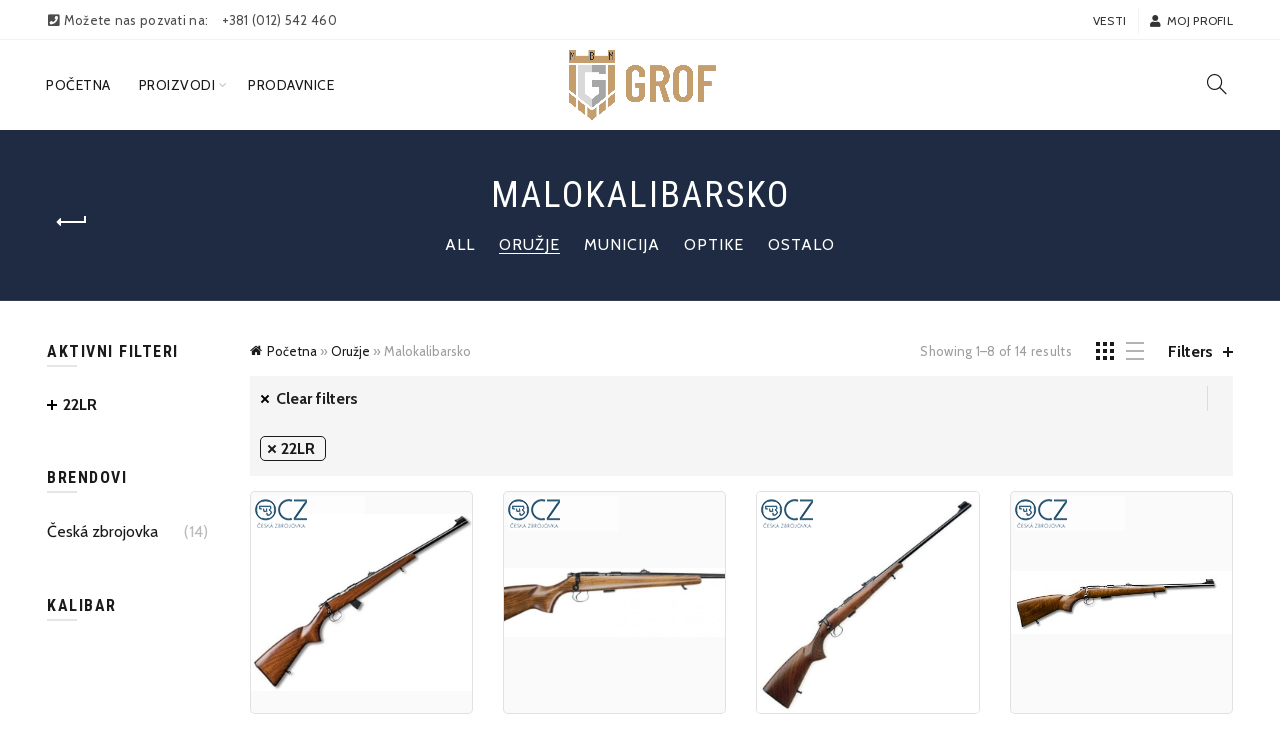

--- FILE ---
content_type: text/html; charset=UTF-8
request_url: https://grofmbm.rs/kategorija/oruzje/malokalibarsko/?orderby=price&filter_kalibar=22lr
body_size: 140774
content:
<!DOCTYPE html>
<html lang="en">
<head>
	<meta charset="UTF-8">
	<meta name="viewport" content="width=device-width, initial-scale=1.0, maximum-scale=1.0, user-scalable=no">
	<link rel="profile" href="http://gmpg.org/xfn/11">
	<link rel="pingback" href="https://grofmbm.rs/xmlrpc.php">

	<meta name='robots' content='index, follow, max-image-preview:large, max-snippet:-1, max-video-preview:-1' />
<script>window._wca = window._wca || [];</script>

	<!-- This site is optimized with the Yoast SEO plugin v18.6 - https://yoast.com/wordpress/plugins/seo/ -->
	<title>Malokalibarsko - Grof MBM - oružje, municija, lov i strelja&scaron;tvo</title>
	<link rel="canonical" href="https://grofmbm.rs/kategorija/oruzje/malokalibarsko/" />
	<link rel="next" href="https://grofmbm.rs/kategorija/oruzje/malokalibarsko/page/2/" />
	<meta property="og:locale" content="en_US" />
	<meta property="og:type" content="article" />
	<meta property="og:title" content="Malokalibarsko - Grof MBM - oružje, municija, lov i strelja&scaron;tvo" />
	<meta property="og:url" content="https://grofmbm.rs/kategorija/oruzje/malokalibarsko/" />
	<meta property="og:site_name" content="Grof MBM - oružje, municija, lov i strelja&scaron;tvo" />
	<meta name="twitter:card" content="summary_large_image" />
	<script type="application/ld+json" class="yoast-schema-graph">{"@context":"https://schema.org","@graph":[{"@type":"Organization","@id":"https://grofmbm.rs/#organization","name":"Grof MBM","url":"https://grofmbm.rs/","sameAs":[],"logo":{"@type":"ImageObject","@id":"https://grofmbm.rs/#logo","inLanguage":"en","url":"https://grofmbm.rs/wp-content/uploads/2019/03/grof-mbm-logo-full.png","contentUrl":"https://grofmbm.rs/wp-content/uploads/2019/03/grof-mbm-logo-full.png","width":549,"height":768,"caption":"Grof MBM"},"image":{"@id":"https://grofmbm.rs/#logo"}},{"@type":"WebSite","@id":"https://grofmbm.rs/#website","url":"https://grofmbm.rs/","name":"Grof MBM - oružje, municija, lov i strelja&scaron;tvo","description":"Firma &quot;Grof MBM&quot; otpočela je sa radom jo&scaron; 1993.godine. Na&scaron;a delatnost je distribucija oružja i municije, opreme za lov i ribolov kao pirotehnike na teritoriji Srbije. U periodu iza nas, trudili smo se da udovoljimo željama na&scaron;ih kupaca kako putem veleprodajne, tako i maloprodajne mreže. To je rezultiralo time da danas možemo ponuditi &scaron;irok asortiman robe svetski priznatih proizvođača u domenu na&scaron;e delatnosti, &scaron;to možete pogledati u prilogu.","publisher":{"@id":"https://grofmbm.rs/#organization"},"potentialAction":[{"@type":"SearchAction","target":{"@type":"EntryPoint","urlTemplate":"https://grofmbm.rs/?s={search_term_string}"},"query-input":"required name=search_term_string"}],"inLanguage":"en"},{"@type":"CollectionPage","@id":"https://grofmbm.rs/kategorija/oruzje/malokalibarsko/#webpage","url":"https://grofmbm.rs/kategorija/oruzje/malokalibarsko/","name":"Malokalibarsko - Grof MBM - oružje, municija, lov i strelja&scaron;tvo","isPartOf":{"@id":"https://grofmbm.rs/#website"},"breadcrumb":{"@id":"https://grofmbm.rs/kategorija/oruzje/malokalibarsko/#breadcrumb"},"inLanguage":"en","potentialAction":[{"@type":"ReadAction","target":["https://grofmbm.rs/kategorija/oruzje/malokalibarsko/"]}]},{"@type":"BreadcrumbList","@id":"https://grofmbm.rs/kategorija/oruzje/malokalibarsko/#breadcrumb","itemListElement":[{"@type":"ListItem","position":1,"name":"Početna","item":"https://grofmbm.rs/"},{"@type":"ListItem","position":2,"name":"Oružje","item":"https://grofmbm.rs/kategorija/oruzje/"},{"@type":"ListItem","position":3,"name":"Malokalibarsko"}]}]}</script>
	<!-- / Yoast SEO plugin. -->


<link rel='dns-prefetch' href='//stats.wp.com' />
<link rel='dns-prefetch' href='//fonts.googleapis.com' />
<link rel="alternate" type="application/rss+xml" title="Grof MBM - oružje, municija, lov i strelja&scaron;tvo &raquo; Feed" href="https://grofmbm.rs/feed/" />
<link rel="alternate" type="application/rss+xml" title="Grof MBM - oružje, municija, lov i strelja&scaron;tvo &raquo; Comments Feed" href="https://grofmbm.rs/comments/feed/" />
<link rel="alternate" type="application/rss+xml" title="Grof MBM - oružje, municija, lov i strelja&scaron;tvo &raquo; Malokalibarsko Category Feed" href="https://grofmbm.rs/kategorija/oruzje/malokalibarsko/feed/" />
<style id='wp-emoji-styles-inline-css' type='text/css'>

	img.wp-smiley, img.emoji {
		display: inline !important;
		border: none !important;
		box-shadow: none !important;
		height: 1em !important;
		width: 1em !important;
		margin: 0 0.07em !important;
		vertical-align: -0.1em !important;
		background: none !important;
		padding: 0 !important;
	}
</style>
<link rel='stylesheet' id='wp-block-library-css' href='https://grofmbm.rs/wp-includes/css/dist/block-library/style.min.css?ver=6.6.4' type='text/css' media='all' />
<style id='wp-block-library-inline-css' type='text/css'>
.has-text-align-justify{text-align:justify;}
</style>
<link rel='stylesheet' id='mediaelement-css' href='https://grofmbm.rs/wp-includes/js/mediaelement/mediaelementplayer-legacy.min.css?ver=4.2.17' type='text/css' media='all' />
<link rel='stylesheet' id='wp-mediaelement-css' href='https://grofmbm.rs/wp-includes/js/mediaelement/wp-mediaelement.min.css?ver=6.6.4' type='text/css' media='all' />
<link rel='stylesheet' id='wc-blocks-vendors-style-css' href='https://grofmbm.rs/wp-content/plugins/woocommerce/packages/woocommerce-blocks/build/wc-blocks-vendors-style.css?ver=7.6.2' type='text/css' media='all' />
<link rel='stylesheet' id='wc-blocks-style-css' href='https://grofmbm.rs/wp-content/plugins/woocommerce/packages/woocommerce-blocks/build/wc-blocks-style.css?ver=7.6.2' type='text/css' media='all' />
<style id='classic-theme-styles-inline-css' type='text/css'>
/*! This file is auto-generated */
.wp-block-button__link{color:#fff;background-color:#32373c;border-radius:9999px;box-shadow:none;text-decoration:none;padding:calc(.667em + 2px) calc(1.333em + 2px);font-size:1.125em}.wp-block-file__button{background:#32373c;color:#fff;text-decoration:none}
</style>
<style id='global-styles-inline-css' type='text/css'>
:root{--wp--preset--aspect-ratio--square: 1;--wp--preset--aspect-ratio--4-3: 4/3;--wp--preset--aspect-ratio--3-4: 3/4;--wp--preset--aspect-ratio--3-2: 3/2;--wp--preset--aspect-ratio--2-3: 2/3;--wp--preset--aspect-ratio--16-9: 16/9;--wp--preset--aspect-ratio--9-16: 9/16;--wp--preset--color--black: #000000;--wp--preset--color--cyan-bluish-gray: #abb8c3;--wp--preset--color--white: #ffffff;--wp--preset--color--pale-pink: #f78da7;--wp--preset--color--vivid-red: #cf2e2e;--wp--preset--color--luminous-vivid-orange: #ff6900;--wp--preset--color--luminous-vivid-amber: #fcb900;--wp--preset--color--light-green-cyan: #7bdcb5;--wp--preset--color--vivid-green-cyan: #00d084;--wp--preset--color--pale-cyan-blue: #8ed1fc;--wp--preset--color--vivid-cyan-blue: #0693e3;--wp--preset--color--vivid-purple: #9b51e0;--wp--preset--gradient--vivid-cyan-blue-to-vivid-purple: linear-gradient(135deg,rgba(6,147,227,1) 0%,rgb(155,81,224) 100%);--wp--preset--gradient--light-green-cyan-to-vivid-green-cyan: linear-gradient(135deg,rgb(122,220,180) 0%,rgb(0,208,130) 100%);--wp--preset--gradient--luminous-vivid-amber-to-luminous-vivid-orange: linear-gradient(135deg,rgba(252,185,0,1) 0%,rgba(255,105,0,1) 100%);--wp--preset--gradient--luminous-vivid-orange-to-vivid-red: linear-gradient(135deg,rgba(255,105,0,1) 0%,rgb(207,46,46) 100%);--wp--preset--gradient--very-light-gray-to-cyan-bluish-gray: linear-gradient(135deg,rgb(238,238,238) 0%,rgb(169,184,195) 100%);--wp--preset--gradient--cool-to-warm-spectrum: linear-gradient(135deg,rgb(74,234,220) 0%,rgb(151,120,209) 20%,rgb(207,42,186) 40%,rgb(238,44,130) 60%,rgb(251,105,98) 80%,rgb(254,248,76) 100%);--wp--preset--gradient--blush-light-purple: linear-gradient(135deg,rgb(255,206,236) 0%,rgb(152,150,240) 100%);--wp--preset--gradient--blush-bordeaux: linear-gradient(135deg,rgb(254,205,165) 0%,rgb(254,45,45) 50%,rgb(107,0,62) 100%);--wp--preset--gradient--luminous-dusk: linear-gradient(135deg,rgb(255,203,112) 0%,rgb(199,81,192) 50%,rgb(65,88,208) 100%);--wp--preset--gradient--pale-ocean: linear-gradient(135deg,rgb(255,245,203) 0%,rgb(182,227,212) 50%,rgb(51,167,181) 100%);--wp--preset--gradient--electric-grass: linear-gradient(135deg,rgb(202,248,128) 0%,rgb(113,206,126) 100%);--wp--preset--gradient--midnight: linear-gradient(135deg,rgb(2,3,129) 0%,rgb(40,116,252) 100%);--wp--preset--font-size--small: 13px;--wp--preset--font-size--medium: 20px;--wp--preset--font-size--large: 36px;--wp--preset--font-size--x-large: 42px;--wp--preset--spacing--20: 0.44rem;--wp--preset--spacing--30: 0.67rem;--wp--preset--spacing--40: 1rem;--wp--preset--spacing--50: 1.5rem;--wp--preset--spacing--60: 2.25rem;--wp--preset--spacing--70: 3.38rem;--wp--preset--spacing--80: 5.06rem;--wp--preset--shadow--natural: 6px 6px 9px rgba(0, 0, 0, 0.2);--wp--preset--shadow--deep: 12px 12px 50px rgba(0, 0, 0, 0.4);--wp--preset--shadow--sharp: 6px 6px 0px rgba(0, 0, 0, 0.2);--wp--preset--shadow--outlined: 6px 6px 0px -3px rgba(255, 255, 255, 1), 6px 6px rgba(0, 0, 0, 1);--wp--preset--shadow--crisp: 6px 6px 0px rgba(0, 0, 0, 1);}:where(.is-layout-flex){gap: 0.5em;}:where(.is-layout-grid){gap: 0.5em;}body .is-layout-flex{display: flex;}.is-layout-flex{flex-wrap: wrap;align-items: center;}.is-layout-flex > :is(*, div){margin: 0;}body .is-layout-grid{display: grid;}.is-layout-grid > :is(*, div){margin: 0;}:where(.wp-block-columns.is-layout-flex){gap: 2em;}:where(.wp-block-columns.is-layout-grid){gap: 2em;}:where(.wp-block-post-template.is-layout-flex){gap: 1.25em;}:where(.wp-block-post-template.is-layout-grid){gap: 1.25em;}.has-black-color{color: var(--wp--preset--color--black) !important;}.has-cyan-bluish-gray-color{color: var(--wp--preset--color--cyan-bluish-gray) !important;}.has-white-color{color: var(--wp--preset--color--white) !important;}.has-pale-pink-color{color: var(--wp--preset--color--pale-pink) !important;}.has-vivid-red-color{color: var(--wp--preset--color--vivid-red) !important;}.has-luminous-vivid-orange-color{color: var(--wp--preset--color--luminous-vivid-orange) !important;}.has-luminous-vivid-amber-color{color: var(--wp--preset--color--luminous-vivid-amber) !important;}.has-light-green-cyan-color{color: var(--wp--preset--color--light-green-cyan) !important;}.has-vivid-green-cyan-color{color: var(--wp--preset--color--vivid-green-cyan) !important;}.has-pale-cyan-blue-color{color: var(--wp--preset--color--pale-cyan-blue) !important;}.has-vivid-cyan-blue-color{color: var(--wp--preset--color--vivid-cyan-blue) !important;}.has-vivid-purple-color{color: var(--wp--preset--color--vivid-purple) !important;}.has-black-background-color{background-color: var(--wp--preset--color--black) !important;}.has-cyan-bluish-gray-background-color{background-color: var(--wp--preset--color--cyan-bluish-gray) !important;}.has-white-background-color{background-color: var(--wp--preset--color--white) !important;}.has-pale-pink-background-color{background-color: var(--wp--preset--color--pale-pink) !important;}.has-vivid-red-background-color{background-color: var(--wp--preset--color--vivid-red) !important;}.has-luminous-vivid-orange-background-color{background-color: var(--wp--preset--color--luminous-vivid-orange) !important;}.has-luminous-vivid-amber-background-color{background-color: var(--wp--preset--color--luminous-vivid-amber) !important;}.has-light-green-cyan-background-color{background-color: var(--wp--preset--color--light-green-cyan) !important;}.has-vivid-green-cyan-background-color{background-color: var(--wp--preset--color--vivid-green-cyan) !important;}.has-pale-cyan-blue-background-color{background-color: var(--wp--preset--color--pale-cyan-blue) !important;}.has-vivid-cyan-blue-background-color{background-color: var(--wp--preset--color--vivid-cyan-blue) !important;}.has-vivid-purple-background-color{background-color: var(--wp--preset--color--vivid-purple) !important;}.has-black-border-color{border-color: var(--wp--preset--color--black) !important;}.has-cyan-bluish-gray-border-color{border-color: var(--wp--preset--color--cyan-bluish-gray) !important;}.has-white-border-color{border-color: var(--wp--preset--color--white) !important;}.has-pale-pink-border-color{border-color: var(--wp--preset--color--pale-pink) !important;}.has-vivid-red-border-color{border-color: var(--wp--preset--color--vivid-red) !important;}.has-luminous-vivid-orange-border-color{border-color: var(--wp--preset--color--luminous-vivid-orange) !important;}.has-luminous-vivid-amber-border-color{border-color: var(--wp--preset--color--luminous-vivid-amber) !important;}.has-light-green-cyan-border-color{border-color: var(--wp--preset--color--light-green-cyan) !important;}.has-vivid-green-cyan-border-color{border-color: var(--wp--preset--color--vivid-green-cyan) !important;}.has-pale-cyan-blue-border-color{border-color: var(--wp--preset--color--pale-cyan-blue) !important;}.has-vivid-cyan-blue-border-color{border-color: var(--wp--preset--color--vivid-cyan-blue) !important;}.has-vivid-purple-border-color{border-color: var(--wp--preset--color--vivid-purple) !important;}.has-vivid-cyan-blue-to-vivid-purple-gradient-background{background: var(--wp--preset--gradient--vivid-cyan-blue-to-vivid-purple) !important;}.has-light-green-cyan-to-vivid-green-cyan-gradient-background{background: var(--wp--preset--gradient--light-green-cyan-to-vivid-green-cyan) !important;}.has-luminous-vivid-amber-to-luminous-vivid-orange-gradient-background{background: var(--wp--preset--gradient--luminous-vivid-amber-to-luminous-vivid-orange) !important;}.has-luminous-vivid-orange-to-vivid-red-gradient-background{background: var(--wp--preset--gradient--luminous-vivid-orange-to-vivid-red) !important;}.has-very-light-gray-to-cyan-bluish-gray-gradient-background{background: var(--wp--preset--gradient--very-light-gray-to-cyan-bluish-gray) !important;}.has-cool-to-warm-spectrum-gradient-background{background: var(--wp--preset--gradient--cool-to-warm-spectrum) !important;}.has-blush-light-purple-gradient-background{background: var(--wp--preset--gradient--blush-light-purple) !important;}.has-blush-bordeaux-gradient-background{background: var(--wp--preset--gradient--blush-bordeaux) !important;}.has-luminous-dusk-gradient-background{background: var(--wp--preset--gradient--luminous-dusk) !important;}.has-pale-ocean-gradient-background{background: var(--wp--preset--gradient--pale-ocean) !important;}.has-electric-grass-gradient-background{background: var(--wp--preset--gradient--electric-grass) !important;}.has-midnight-gradient-background{background: var(--wp--preset--gradient--midnight) !important;}.has-small-font-size{font-size: var(--wp--preset--font-size--small) !important;}.has-medium-font-size{font-size: var(--wp--preset--font-size--medium) !important;}.has-large-font-size{font-size: var(--wp--preset--font-size--large) !important;}.has-x-large-font-size{font-size: var(--wp--preset--font-size--x-large) !important;}
:where(.wp-block-post-template.is-layout-flex){gap: 1.25em;}:where(.wp-block-post-template.is-layout-grid){gap: 1.25em;}
:where(.wp-block-columns.is-layout-flex){gap: 2em;}:where(.wp-block-columns.is-layout-grid){gap: 2em;}
:root :where(.wp-block-pullquote){font-size: 1.5em;line-height: 1.6;}
</style>
<link rel='stylesheet' id='rs-plugin-settings-css' href='https://grofmbm.rs/wp-content/plugins/revslider/public/assets/css/rs6.css?ver=6.2.14' type='text/css' media='all' />
<style id='rs-plugin-settings-inline-css' type='text/css'>
#rs-demo-id {}
</style>
<style id='woocommerce-inline-inline-css' type='text/css'>
.woocommerce form .form-row .required { visibility: visible; }
</style>
<link rel='stylesheet' id='mc4wp-form-themes-css' href='https://grofmbm.rs/wp-content/plugins/mailchimp-for-wp/assets/css/form-themes.css?ver=4.9.17' type='text/css' media='all' />
<link rel='stylesheet' id='parent-style-css' href='https://grofmbm.rs/wp-content/themes/basel/style.css?ver=6.6.4' type='text/css' media='all' />
<link rel='stylesheet' id='child-style-css' href='https://grofmbm.rs/wp-content/themes/basel-child/css/styles.css?ver=4.6.1' type='text/css' media='all' />
<link rel='stylesheet' id='bootstrap-css' href='https://grofmbm.rs/wp-content/themes/basel/css/bootstrap.min.css?ver=5.8.0' type='text/css' media='all' />
<link rel='stylesheet' id='basel-style-css' href='https://grofmbm.rs/wp-content/themes/basel/css/parts/base.min.css?ver=5.8.0' type='text/css' media='all' />
<link rel='stylesheet' id='js_composer_front-css' href='https://grofmbm.rs/wp-content/plugins/js_composer/assets/css/js_composer.min.css?ver=6.2.0' type='text/css' media='all' />
<link rel='stylesheet' id='vc_font_awesome_5_shims-css' href='https://grofmbm.rs/wp-content/plugins/js_composer/assets/lib/bower/font-awesome/css/v4-shims.min.css?ver=6.2.0' type='text/css' media='all' />
<link rel='stylesheet' id='vc_font_awesome_5-css' href='https://grofmbm.rs/wp-content/plugins/js_composer/assets/lib/bower/font-awesome/css/all.min.css?ver=6.2.0' type='text/css' media='all' />
<link rel='stylesheet' id='basel-wp-gutenberg-css' href='https://grofmbm.rs/wp-content/themes/basel/css/parts/wp-gutenberg.min.css?ver=5.8.0' type='text/css' media='all' />
<link rel='stylesheet' id='basel-int-revolution-slider-css' href='https://grofmbm.rs/wp-content/themes/basel/css/parts/int-revolution-slider.min.css?ver=5.8.0' type='text/css' media='all' />
<link rel='stylesheet' id='basel-int-mc4wp-css' href='https://grofmbm.rs/wp-content/themes/basel/css/parts/int-mc4wp.min.css?ver=5.8.0' type='text/css' media='all' />
<link rel='stylesheet' id='basel-int-wpcf7-css' href='https://grofmbm.rs/wp-content/themes/basel/css/parts/int-wpcf7.min.css?ver=5.8.0' type='text/css' media='all' />
<link rel='stylesheet' id='basel-int-wpbakery-base-css' href='https://grofmbm.rs/wp-content/themes/basel/css/parts/int-wpbakery-base.min.css?ver=5.8.0' type='text/css' media='all' />
<link rel='stylesheet' id='basel-woo-base-css' href='https://grofmbm.rs/wp-content/themes/basel/css/parts/woo-base.min.css?ver=5.8.0' type='text/css' media='all' />
<link rel='stylesheet' id='basel-woo-page-shop-css' href='https://grofmbm.rs/wp-content/themes/basel/css/parts/woo-page-shop.min.css?ver=5.8.0' type='text/css' media='all' />
<link rel='stylesheet' id='basel-header-top-bar-css' href='https://grofmbm.rs/wp-content/themes/basel/css/parts/header-top-bar.min.css?ver=5.8.0' type='text/css' media='all' />
<link rel='stylesheet' id='basel-header-general-css' href='https://grofmbm.rs/wp-content/themes/basel/css/parts/header-general.min.css?ver=5.8.0' type='text/css' media='all' />
<link rel='stylesheet' id='basel-lib-owl-carousel-css' href='https://grofmbm.rs/wp-content/themes/basel/css/parts/lib-owl-carousel.min.css?ver=5.8.0' type='text/css' media='all' />
<link rel='stylesheet' id='basel-woo-product-loop-general-css' href='https://grofmbm.rs/wp-content/themes/basel/css/parts/woo-product-loop-general.min.css?ver=5.8.0' type='text/css' media='all' />
<link rel='stylesheet' id='basel-woo-product-loop-quick-css' href='https://grofmbm.rs/wp-content/themes/basel/css/parts/woo-product-loop-quick.min.css?ver=5.8.0' type='text/css' media='all' />
<link rel='stylesheet' id='basel-page-title-css' href='https://grofmbm.rs/wp-content/themes/basel/css/parts/page-title.min.css?ver=5.8.0' type='text/css' media='all' />
<link rel='stylesheet' id='basel-woo-opt-shop-title-categories-css' href='https://grofmbm.rs/wp-content/themes/basel/css/parts/woo-opt-shop-title-categories.min.css?ver=5.8.0' type='text/css' media='all' />
<link rel='stylesheet' id='basel-opt-off-canvas-sidebar-css' href='https://grofmbm.rs/wp-content/themes/basel/css/parts/opt-off-canvas-sidebar.min.css?ver=5.8.0' type='text/css' media='all' />
<link rel='stylesheet' id='basel-woo-opt-shop-filter-area-css' href='https://grofmbm.rs/wp-content/themes/basel/css/parts/woo-opt-shop-filter-area.min.css?ver=5.8.0' type='text/css' media='all' />
<link rel='stylesheet' id='basel-woo-categories-general-css' href='https://grofmbm.rs/wp-content/themes/basel/css/parts/woo-categories-general.min.css?ver=5.8.0' type='text/css' media='all' />
<link rel='stylesheet' id='basel-woo-product-loop-alt-css' href='https://grofmbm.rs/wp-content/themes/basel/css/parts/woo-product-loop-alt.min.css?ver=5.8.0' type='text/css' media='all' />
<link rel='stylesheet' id='basel-footer-general-css' href='https://grofmbm.rs/wp-content/themes/basel/css/parts/footer-general.min.css?ver=5.8.0' type='text/css' media='all' />
<link rel='stylesheet' id='basel-el-social-icons-css' href='https://grofmbm.rs/wp-content/themes/basel/css/parts/el-social-icons.min.css?ver=5.8.0' type='text/css' media='all' />
<link rel='stylesheet' id='basel-lib-photoswipe-css' href='https://grofmbm.rs/wp-content/themes/basel/css/parts/lib-photoswipe.min.css?ver=5.8.0' type='text/css' media='all' />
<link rel='stylesheet' id='basel-opt-scrolltotop-css' href='https://grofmbm.rs/wp-content/themes/basel/css/parts/opt-scrolltotop.min.css?ver=5.8.0' type='text/css' media='all' />
<link rel='stylesheet' id='xts-google-fonts-css' href='//fonts.googleapis.com/css?family=Cabin%3A400%2C500%2C600%2C700%2C400italic%2C500italic%2C600italic%2C700italic%7CRoboto+Condensed%3A100%2C200%2C300%2C400%2C500%2C600%2C700%2C800%2C900%2C100italic%2C200italic%2C300italic%2C400italic%2C500italic%2C600italic%2C700italic%2C800italic%2C900italic&#038;subset=latin-ext%2Clatin&#038;ver=5.8.0' type='text/css' media='all' />
<link rel='stylesheet' id='jetpack_css-css' href='https://grofmbm.rs/wp-content/plugins/jetpack/css/jetpack.css?ver=10.8' type='text/css' media='all' />
<script type="text/template" id="tmpl-variation-template">
	<div class="woocommerce-variation-description">{{{ data.variation.variation_description }}}</div>
	<div class="woocommerce-variation-price">{{{ data.variation.price_html }}}</div>
	<div class="woocommerce-variation-availability">{{{ data.variation.availability_html }}}</div>
</script>
<script type="text/template" id="tmpl-unavailable-variation-template">
	<p>Sorry, this product is unavailable. Please choose a different combination.</p>
</script>
<script type="text/javascript" src="https://grofmbm.rs/wp-includes/js/jquery/jquery.min.js?ver=3.7.1" id="jquery-core-js"></script>
<script type="text/javascript" src="https://grofmbm.rs/wp-includes/js/jquery/jquery-migrate.min.js?ver=3.4.1" id="jquery-migrate-js"></script>
<script type="text/javascript" src="https://grofmbm.rs/wp-content/plugins/revslider/public/assets/js/rbtools.min.js?ver=6.0.9" id="tp-tools-js"></script>
<script type="text/javascript" src="https://grofmbm.rs/wp-content/plugins/revslider/public/assets/js/rs6.min.js?ver=6.2.14" id="revmin-js"></script>
<script type="text/javascript" src="https://grofmbm.rs/wp-content/plugins/woocommerce/assets/js/jquery-blockui/jquery.blockUI.min.js?ver=2.7.0-wc.6.6.1" id="jquery-blockui-js"></script>
<script type="text/javascript" id="wc-add-to-cart-js-extra">
/* <![CDATA[ */
var wc_add_to_cart_params = {"ajax_url":"\/wp-admin\/admin-ajax.php","wc_ajax_url":"\/?wc-ajax=%%endpoint%%","i18n_view_cart":"View cart","cart_url":"https:\/\/grofmbm.rs\/cart\/","is_cart":"","cart_redirect_after_add":"no"};
/* ]]> */
</script>
<script type="text/javascript" src="https://grofmbm.rs/wp-content/plugins/woocommerce/assets/js/frontend/add-to-cart.min.js?ver=6.6.1" id="wc-add-to-cart-js"></script>
<script type="text/javascript" src="https://grofmbm.rs/wp-content/plugins/js_composer/assets/js/vendors/woocommerce-add-to-cart.js?ver=6.2.0" id="vc_woocommerce-add-to-cart-js-js"></script>
<script defer type="text/javascript" src="https://stats.wp.com/s-202604.js" id="woocommerce-analytics-js"></script>
<!--[if lt IE 9]>
<script type="text/javascript" src="https://grofmbm.rs/wp-content/themes/basel/js/html5.min.js?ver=5.8.0" id="basel_html5shiv-js"></script>
<![endif]-->
<link rel="https://api.w.org/" href="https://grofmbm.rs/wp-json/" /><link rel="alternate" title="JSON" type="application/json" href="https://grofmbm.rs/wp-json/wp/v2/product_cat/163" /><link rel="EditURI" type="application/rsd+xml" title="RSD" href="https://grofmbm.rs/xmlrpc.php?rsd" />
<meta name="generator" content="WordPress 6.6.4" />
<meta name="generator" content="WooCommerce 6.6.1" />
<meta name="generator" content="Redux 4.4.18" />	<script async src="https://www.googletagmanager.com/gtag/js?id=UA-38418081-1"></script>
	<script>
	  window.dataLayer = window.dataLayer || [];
	  function gtag(){dataLayer.push(arguments);}
	  gtag('js', new Date());

	  gtag('config', 'UA-38418081-1');
	</script>
  <meta name="theme-color" content="">		
		
		
							<link rel="shortcut icon" href="https://grofmbm.rs/wp-content/uploads/2019/04/grof-mbm-fav-icon.png">
			<link rel="apple-touch-icon-precomposed" sizes="152x152" href="https://grofmbm.rs/wp-content/uploads/2019/04/grof-mbm-fav-icon.png">
		        <style> 
            	
			/* Shop popup */
			
			.basel-promo-popup {
			   max-width: 900px;
			}
	
            .site-logo {
                width: 20%;
            }    

            .site-logo img {
                max-width: 200px;
                max-height: 90px;
            }    

                            .widgetarea-head,
                .main-nav {
                    width: 40%;
                }  

                .right-column {
                    width: 40%;
                }  

            
                            .basel-woocommerce-layered-nav .basel-scroll-content {
                    max-height: 280px;
                }
            
			/* header Banner */
			body .header-banner {
				height: 40px;
			}
	
			body.header-banner-display .website-wrapper {
				margin-top:40px;
			}	

            /* Topbar height configs */

			.topbar-menu ul > li {
				line-height: 40px;
			}
			
			.topbar-wrapp,
			.topbar-content:before {
				height: 40px;
			}
			
			.sticky-header-prepared.basel-top-bar-on .header-shop, 
			.sticky-header-prepared.basel-top-bar-on .header-split,
			.enable-sticky-header.basel-header-overlap.basel-top-bar-on .main-header {
				top: 40px;
			}

            /* Header height configs */

            /* Limit logo image height for according to header height */
            .site-logo img {
                max-height: 90px;
            } 

            /* And for sticky header logo also */
            .act-scroll .site-logo img,
            .header-clone .site-logo img {
                max-height: 70px;
            }   

            /* Set sticky headers height for cloned headers based on menu links line height */
            .header-clone .main-nav .menu > li > a {
                height: 70px;
                line-height: 70px;
            } 

            /* Height for switch logos */

            .sticky-header-real:not(.global-header-menu-top) .switch-logo-enable .basel-logo {
                height: 90px;
            }

            .sticky-header-real:not(.global-header-menu-top) .act-scroll .switch-logo-enable .basel-logo {
                height: 70px;
            }

            .sticky-header-real:not(.global-header-menu-top) .act-scroll .switch-logo-enable {
                transform: translateY(-70px);
            }

                            /* Header height for these layouts based on it's menu links line height */
                .main-nav .menu > li > a {
                    height: 90px;
                    line-height: 90px;
                }  
                /* The same for sticky header */
                .act-scroll .main-nav .menu > li > a {
                    height: 70px;
                    line-height: 70px;
                }  
            
            
                            /* Set line height for header links for shop header layout. Based in the header height option */
                .header-shop .right-column .header-links {
                    height: 90px;
                    line-height: 90px;
                }  

                /* The same for sticky header */
                .header-shop.act-scroll .right-column .header-links {
                    height: 70px;
                    line-height: 70px;
                }  
            
            
            /* Page headings settings for heading overlap. Calculate on the header height base */

            .basel-header-overlap .title-size-default,
            .basel-header-overlap .title-size-small,
            .basel-header-overlap .title-shop.without-title.title-size-default,
            .basel-header-overlap .title-shop.without-title.title-size-small {
                padding-top: 130px;
            }


            .basel-header-overlap .title-shop.without-title.title-size-large,
            .basel-header-overlap .title-size-large {
                padding-top: 210px;
            }

            @media (max-width: 991px) {

				/* header Banner */
				body .header-banner {
					height: 40px;
				}
	
				body.header-banner-display .website-wrapper {
					margin-top:40px;
				}

	            /* Topbar height configs */
				.topbar-menu ul > li {
					line-height: 38px;
				}
				
				.topbar-wrapp,
				.topbar-content:before {
					height: 38px;
				}
				
				.sticky-header-prepared.basel-top-bar-on .header-shop, 
				.sticky-header-prepared.basel-top-bar-on .header-split,
				.enable-sticky-header.basel-header-overlap.basel-top-bar-on .main-header {
					top: 38px;
				}

                /* Set header height for mobile devices */
                .main-header .wrapp-header {
                    min-height: 60px;
                } 

                /* Limit logo image height for mobile according to mobile header height */
                .site-logo img {
                    max-height: 60px;
                }   

                /* Limit logo on sticky header. Both header real and header cloned */
                .act-scroll .site-logo img,
                .header-clone .site-logo img {
                    max-height: 60px;
                }

                /* Height for switch logos */

                .main-header .switch-logo-enable .basel-logo {
                    height: 60px;
                }

                .sticky-header-real:not(.global-header-menu-top) .act-scroll .switch-logo-enable .basel-logo {
                    height: 60px;
                }

                .sticky-header-real:not(.global-header-menu-top) .act-scroll .switch-logo-enable {
                    transform: translateY(-60px);
                }

                /* Page headings settings for heading overlap. Calculate on the MOBILE header height base */
                .basel-header-overlap .title-size-default,
                .basel-header-overlap .title-size-small,
                .basel-header-overlap .title-shop.without-title.title-size-default,
                .basel-header-overlap .title-shop.without-title.title-size-small {
                    padding-top: 80px;
                }

                .basel-header-overlap .title-shop.without-title.title-size-large,
                .basel-header-overlap .title-size-large {
                    padding-top: 120px;
                }
 
            }

                 
                    </style>
        
                    <script type="text/javascript">
                                                    jQuery(document).ready(function() {
                        setTimeout(
  function() 
  {
		var els = document.querySelectorAll("a[href='https://grofmbm.rs/moj-nalog/']");
		for (var i = 0, l = els.length; i < l; i++) {
				els[i].href = 'https://grofmbm.rs';
		}
  }, 1000);                    });
                            </script>
        
			<noscript><style>.woocommerce-product-gallery{ opacity: 1 !important; }</style></noscript>
	<meta name="generator" content="Powered by WPBakery Page Builder - drag and drop page builder for WordPress."/>
<meta name="generator" content="Powered by Slider Revolution 6.2.14 - responsive, Mobile-Friendly Slider Plugin for WordPress with comfortable drag and drop interface." />
<script type="text/javascript">function setREVStartSize(e){
			//window.requestAnimationFrame(function() {				 
				window.RSIW = window.RSIW===undefined ? window.innerWidth : window.RSIW;	
				window.RSIH = window.RSIH===undefined ? window.innerHeight : window.RSIH;	
				try {								
					var pw = document.getElementById(e.c).parentNode.offsetWidth,
						newh;
					pw = pw===0 || isNaN(pw) ? window.RSIW : pw;
					e.tabw = e.tabw===undefined ? 0 : parseInt(e.tabw);
					e.thumbw = e.thumbw===undefined ? 0 : parseInt(e.thumbw);
					e.tabh = e.tabh===undefined ? 0 : parseInt(e.tabh);
					e.thumbh = e.thumbh===undefined ? 0 : parseInt(e.thumbh);
					e.tabhide = e.tabhide===undefined ? 0 : parseInt(e.tabhide);
					e.thumbhide = e.thumbhide===undefined ? 0 : parseInt(e.thumbhide);
					e.mh = e.mh===undefined || e.mh=="" || e.mh==="auto" ? 0 : parseInt(e.mh,0);		
					if(e.layout==="fullscreen" || e.l==="fullscreen") 						
						newh = Math.max(e.mh,window.RSIH);					
					else{					
						e.gw = Array.isArray(e.gw) ? e.gw : [e.gw];
						for (var i in e.rl) if (e.gw[i]===undefined || e.gw[i]===0) e.gw[i] = e.gw[i-1];					
						e.gh = e.el===undefined || e.el==="" || (Array.isArray(e.el) && e.el.length==0)? e.gh : e.el;
						e.gh = Array.isArray(e.gh) ? e.gh : [e.gh];
						for (var i in e.rl) if (e.gh[i]===undefined || e.gh[i]===0) e.gh[i] = e.gh[i-1];
											
						var nl = new Array(e.rl.length),
							ix = 0,						
							sl;					
						e.tabw = e.tabhide>=pw ? 0 : e.tabw;
						e.thumbw = e.thumbhide>=pw ? 0 : e.thumbw;
						e.tabh = e.tabhide>=pw ? 0 : e.tabh;
						e.thumbh = e.thumbhide>=pw ? 0 : e.thumbh;					
						for (var i in e.rl) nl[i] = e.rl[i]<window.RSIW ? 0 : e.rl[i];
						sl = nl[0];									
						for (var i in nl) if (sl>nl[i] && nl[i]>0) { sl = nl[i]; ix=i;}															
						var m = pw>(e.gw[ix]+e.tabw+e.thumbw) ? 1 : (pw-(e.tabw+e.thumbw)) / (e.gw[ix]);					
						newh =  (e.gh[ix] * m) + (e.tabh + e.thumbh);
					}				
					if(window.rs_init_css===undefined) window.rs_init_css = document.head.appendChild(document.createElement("style"));					
					document.getElementById(e.c).height = newh+"px";
					window.rs_init_css.innerHTML += "#"+e.c+"_wrapper { height: "+newh+"px }";				
				} catch(e){
					console.log("Failure at Presize of Slider:" + e)
				}					   
			//});
		  };</script>
<style data-type="basel-dynamic-css">body, .basel-dark .main-page-wrapper{}.page-title-default{background-color:#212121;}.topbar-wrapp{background-color:transparent;background-repeat:no-repeat;background-size:contain;background-position:center center;}.main-header, .sticky-header.header-clone, .header-spacing{}.main-header{border-style:solid;}.footer-container{background-color:#1f2b43;}body, p, .widget_nav_mega_menu .menu > li > a, 
.mega-navigation .menu > li > a,
.basel-navigation .menu > li.menu-item-design-full-width .sub-sub-menu li a, 
.basel-navigation .menu > li.menu-item-design-sized .sub-sub-menu li a,
.basel-navigation .menu > li.menu-item-design-default .sub-menu li a,
.font-default
		{font-family: Cabin, Arial, Helvetica, sans-serif;font-size: 16px;}h1 a, h2 a, h3 a, h4 a, h5 a, h6 a, h1, h2, h3, h4, h5, h6, .title, table th,
.wc-tabs li a,
.masonry-filter li a,
.woocommerce .cart-empty,
.basel-navigation .menu > li.menu-item-design-full-width .sub-menu > li > a, 
.basel-navigation .menu > li.menu-item-design-sized .sub-menu > li > a,
.mega-menu-list > li > a,
fieldset legend,
table th,
.basel-empty-compare,
.compare-field,
.compare-value:before,
.color-scheme-dark .info-box-inner h1,
.color-scheme-dark .info-box-inner h2,
.color-scheme-dark .info-box-inner h3,
.color-scheme-dark .info-box-inner h4,
.color-scheme-dark .info-box-inner h5,
.color-scheme-dark .info-box-inner h6

		{font-family: Roboto Condensed, Arial, Helvetica, sans-serif;font-weight: 400;}

.product-title a,
.post-slide .entry-title a,
.category-grid-item .hover-mask h3,
.basel-search-full-screen .basel-search-inner input[type="text"],
.blog-post-loop .entry-title,
.post-title-large-image .entry-title,
.single-product-content .entry-title
		{font-family: Cabin, Arial, Helvetica, sans-serif;font-weight: 700;}.title-alt, .subtitle, .font-alt, .basel-entry-meta{font-family: Cabin, Arial, Helvetica, sans-serif;font-weight: 400;font-style: italic;color: #686868;}.color-primary,.mobile-nav ul li.current-menu-item > a,.main-nav .menu > li.current-menu-item > a,.main-nav .menu > li.onepage-link.current-menu-item > a,.main-nav .menu > li > a:hover,.main-nav .menu > li > a:focus,.basel-navigation .menu>li.menu-item-design-default ul li:hover>a,.basel-navigation .menu > li.menu-item-design-full-width .sub-menu li a:hover, .basel-navigation .menu > li.menu-item-design-sized .sub-menu li a:hover,.basel-product-categories.responsive-cateogires li.current-cat > a, .basel-product-categories.responsive-cateogires li.current-cat-parent > a,.basel-product-categories.responsive-cateogires li.current-cat-ancestor > a,.basel-my-account-links a:hover:before, .basel-my-account-links a:focus:before,.mega-menu-list > li > a:hover,.mega-menu-list .sub-sub-menu li a:hover,a[href^=tel],.topbar-menu ul > li > .sub-menu-dropdown li > a:hover,.btn.btn-color-primary.btn-style-bordered,.button.btn-color-primary.btn-style-bordered,button.btn-color-primary.btn-style-bordered,.added_to_cart.btn-color-primary.btn-style-bordered,input[type=submit].btn-color-primary.btn-style-bordered,a.login-to-prices-msg,a.login-to-prices-msg:hover,.basel-dark .single-product-content .entry-summary .yith-wcwl-add-to-wishlist .yith-wcwl-wishlistaddedbrowse a:before, .basel-dark .single-product-content .entry-summary .yith-wcwl-add-to-wishlist .yith-wcwl-wishlistexistsbrowse a:before,.basel-dark .read-more-section .btn-read-more,.basel-dark .products-footer .basel-blog-load-more, .basel-dark .products-footer .basel-products-load-more, .basel-dark .products-footer .basel-portfolio-load-more, .basel-dark .blog-footer .basel-blog-load-more, .basel-dark .blog-footer .basel-products-load-more, .basel-dark .blog-footer .basel-portfolio-load-more, .basel-dark .portfolio-footer .basel-blog-load-more, .basel-dark .portfolio-footer .basel-products-load-more, .basel-dark .portfolio-footer .basel-portfolio-load-more,.basel-dark .color-primary,.basel-hover-link .swap-elements .btn-add a,.basel-hover-link .swap-elements .btn-add a:hover,.basel-hover-link .swap-elements .btn-add a:focus,.blog-post-loop .entry-title a:hover,.blog-post-loop.sticky .entry-title:before,.post-slide .entry-title a:hover,.comments-area .reply a,.single-post-navigation a:hover,blockquote footer:before,blockquote cite,.format-quote .entry-content blockquote cite, .format-quote .entry-content blockquote cite a,.basel-entry-meta .meta-author a,.search-no-results.woocommerce .site-content:before,.search-no-results .not-found .entry-header:before,.login-form-footer .lost_password:hover, .login-form-footer .lost_password:focus,.error404 .page-title,.menu-label-new:after,.widget_shopping_cart .product_list_widget li .quantity .amount,.product_list_widget li ins .amount,.price ins > .amount,.price ins,.single-product .price,.single-product .price .amount,.popup-quick-view .price,.popup-quick-view .price .amount,.basel-products-nav .product-short .price,.basel-products-nav .product-short .price .amount,.star-rating span:before,.comment-respond .stars a:hover:after,.comment-respond .stars a.active:after,.single-product-content .comment-form .stars span a:hover,.single-product-content .comment-form .stars span a.active,.tabs-layout-accordion .basel-tab-wrapper .basel-accordion-title:hover,.tabs-layout-accordion .basel-tab-wrapper .basel-accordion-title.active,.single-product-content .woocommerce-product-details__short-description ul > li:before, .single-product-content #tab-description ul > li:before, .blog-post-loop .entry-content ul > li:before, .comments-area .comment-list li ul > li:before,.brands-list .brand-item a:hover,.footer-container .footer-widget-collapse.footer-widget-opened .widget-title:after,.sidebar-widget li a:hover, .filter-widget li a:hover,.sidebar-widget li > ul li a:hover, .filter-widget li > ul li a:hover,.basel-price-filter ul li a:hover .amount,.basel-hover-effect-4 .swap-elements > a,.basel-hover-effect-4 .swap-elements > a:hover,.product-grid-item .basel-product-cats a:hover, .product-grid-item .basel-product-brands-links a:hover,.wishlist_table tr td.product-price ins .amount,.basel-buttons .product-compare-button > a.added:before,.basel-buttons .basel-wishlist-btn > a.added:before,.single-product-content .entry-summary .yith-wcwl-add-to-wishlist a:hover,.single-product-content .container .entry-summary .yith-wcwl-add-to-wishlist a:hover:before,.single-product-content .entry-summary .yith-wcwl-add-to-wishlist .yith-wcwl-wishlistaddedbrowse a:before, .single-product-content .entry-summary .yith-wcwl-add-to-wishlist .yith-wcwl-wishlistexistsbrowse a:before,.single-product-content .entry-summary .yith-wcwl-add-to-wishlist .yith-wcwl-add-button.feid-in > a:before,.basel-sticky-btn .basel-sticky-btn-wishlist a.added, .basel-sticky-btn .basel-sticky-btn-wishlist a:hover,.single-product-content .entry-summary .wishlist-btn-wrapper a:hover,.single-product-content .entry-summary .wishlist-btn-wrapper a:hover:before,.single-product-content .entry-summary .wishlist-btn-wrapper a.added:before,.vendors-list ul li a:hover,.product-list-item .product-list-buttons .basel-wishlist-btn a:hover,.product-list-item .product-list-buttons .basel-wishlist-btn a:focus, .product-list-item .product-list-buttons .product-compare-button a:hover,.product-list-item .product-list-buttons .product-compare-button a:focus,.product-list-item .product-list-buttons .basel-wishlist-btn > a.added:before,.product-list-item .product-list-buttons .product-compare-button > a.added:before,.basel-sticky-btn .basel-sticky-btn-compare a.added, .basel-sticky-btn .basel-sticky-btn-compare a:hover,.single-product-content .entry-summary .compare-btn-wrapper a:hover,.single-product-content .entry-summary .compare-btn-wrapper a:hover:before,.single-product-content .entry-summary .compare-btn-wrapper a.added:before,.single-product-content .entry-summary .basel-sizeguide-btn:hover,.single-product-content .entry-summary .basel-sizeguide-btn:hover:before,.blog-post-loop .entry-content ul li:before,.basel-menu-price .menu-price-price,.basel-menu-price.cursor-pointer:hover .menu-price-title,.comments-area #cancel-comment-reply-link:hover,.comments-area .comment-body .comment-edit-link:hover,.popup-quick-view .entry-summary .entry-title a:hover,.wpb_text_column ul:not(.social-icons) > li:before,.widget_product_categories .basel-cats-toggle:hover,.widget_product_categories .toggle-active,.widget_product_categories li.current-cat-parent > a, .widget_product_categories li.current-cat > a,.woocommerce-checkout-review-order-table tfoot .order-total td .amount,.widget_shopping_cart .product_list_widget li .remove:hover,.basel-active-filters .widget_layered_nav_filters ul li a .amount,.title-wrapper.basel-title-color-primary .title-subtitle,.widget_shopping_cart .widget_shopping_cart_content > .total .amount,.color-scheme-light .vc_tta-tabs.vc_tta-tabs-position-top.vc_tta-style-classic .vc_tta-tab.vc_active > a,.wpb-js-composer .vc_tta.vc_general.vc_tta-style-classic .vc_tta-tab.vc_active > a{color:#c59f6b;}.wishlist-info-widget .wishlist-count,.basel-toolbar-compare .compare-count,.basel-cart-design-2 > a .basel-cart-number,.basel-cart-design-3 > a .basel-cart-number,.basel-sticky-sidebar-opener:not(.sticky-toolbar):hover,.basel-sticky-sidebar-opener:not(.sticky-toolbar):focus,.btn.btn-color-primary,.button.btn-color-primary,button.btn-color-primary,.added_to_cart.btn-color-primary,input[type=submit].btn-color-primary,.btn.btn-color-primary:hover, .btn.btn-color-primary:focus, .button.btn-color-primary:hover, .button.btn-color-primary:focus, button.btn-color-primary:hover, button.btn-color-primary:focus, .added_to_cart.btn-color-primary:hover, .added_to_cart.btn-color-primary:focus, input[type=submit].btn-color-primary:hover, input[type=submit].btn-color-primary:focus,.btn.btn-color-primary.btn-style-bordered:hover,.btn.btn-color-primary.btn-style-bordered:focus,.button.btn-color-primary.btn-style-bordered:hover,.button.btn-color-primary.btn-style-bordered:focus,button.btn-color-primary.btn-style-bordered:hover,button.btn-color-primary.btn-style-bordered:focus,.added_to_cart.btn-color-primary.btn-style-bordered:hover,.added_to_cart.btn-color-primary.btn-style-bordered:focus,input[type=submit].btn-color-primary.btn-style-bordered:hover,input[type=submit].btn-color-primary.btn-style-bordered:focus,.widget_shopping_cart .widget_shopping_cart_content .buttons .checkout,.widget_shopping_cart .widget_shopping_cart_content .buttons .checkout:hover, .widget_shopping_cart .widget_shopping_cart_content .buttons .checkout:focus,.basel-search-dropdown .basel-search-wrapper .basel-search-inner form button,.basel-search-dropdown .basel-search-wrapper .basel-search-inner form button:hover,.basel-search-dropdown .basel-search-wrapper .basel-search-inner form button:focus,.no-results .searchform #searchsubmit,.no-results .searchform #searchsubmit:hover,.no-results .searchform #searchsubmit:focus,.comments-area .comment-respond input[type=submit],.comments-area .comment-respond input[type=submit]:hover,.comments-area .comment-respond input[type=submit]:focus,.woocommerce .cart-collaterals .cart_totals .wc-proceed-to-checkout > a.button,.woocommerce .cart-collaterals .cart_totals .wc-proceed-to-checkout > a.button:hover,.woocommerce .cart-collaterals .cart_totals .wc-proceed-to-checkout > a.button:focus,.woocommerce .checkout_coupon .button,.woocommerce .checkout_coupon .button:hover,.woocommerce .checkout_coupon .button:focus,.woocommerce .place-order button,.woocommerce .place-order button:hover,.woocommerce .place-order button:focus,.woocommerce-order-pay #order_review .button,.woocommerce-order-pay #order_review .button:hover,.woocommerce-order-pay #order_review .button:focus,.woocommerce input[name=track],.woocommerce input[name=track]:hover,.woocommerce input[name=track]:focus,.woocommerce input[name=save_account_details],.woocommerce input[name=save_address],.woocommerce-page input[name=save_account_details],.woocommerce-page input[name=save_address],.woocommerce input[name=save_account_details]:hover,.woocommerce input[name=save_account_details]:focus,.woocommerce input[name=save_address]:hover,.woocommerce input[name=save_address]:focus,.woocommerce-page input[name=save_account_details]:hover,.woocommerce-page input[name=save_account_details]:focus,.woocommerce-page input[name=save_address]:hover,.woocommerce-page input[name=save_address]:focus,.search-no-results .not-found .entry-content .searchform #searchsubmit,.search-no-results .not-found .entry-content .searchform #searchsubmit:hover, .search-no-results .not-found .entry-content .searchform #searchsubmit:focus,.error404 .page-content > .searchform #searchsubmit,.error404 .page-content > .searchform #searchsubmit:hover,.error404 .page-content > .searchform #searchsubmit:focus,.return-to-shop .button,.return-to-shop .button:hover,.return-to-shop .button:focus,.basel-hover-excerpt .btn-add a,.basel-hover-excerpt .btn-add a:hover,.basel-hover-excerpt .btn-add a:focus,.basel-hover-standard .btn-add > a,.basel-hover-standard .btn-add > a:hover,.basel-hover-standard .btn-add > a:focus,.basel-price-table .basel-plan-footer > a,.basel-price-table .basel-plan-footer > a:hover, .basel-price-table .basel-plan-footer > a:focus,.basel-pf-btn button,.basel-pf-btn button:hover,.basel-pf-btn button:focus,.basel-info-box.box-style-border .info-btn-wrapper a,.basel-info-box.box-style-border .info-btn-wrapper a:hover,.basel-info-box.box-style-border .info-btn-wrapper a:focus,.basel-info-box2.box-style-border .info-btn-wrapper a,.basel-info-box2.box-style-border .info-btn-wrapper a:hover,.basel-info-box2.box-style-border .info-btn-wrapper a:focus,.basel-hover-quick .woocommerce-variation-add-to-cart .button,.basel-hover-quick .woocommerce-variation-add-to-cart .button:hover, .basel-hover-quick .woocommerce-variation-add-to-cart .button:focus,.product-list-item .product-list-buttons > a,.product-list-item .product-list-buttons > a:hover,.product-list-item .product-list-buttons > a:focus,.wpb_video_wrapper .button-play,.basel-navigation .menu > li.callto-btn > a,.basel-navigation .menu > li.callto-btn > a:hover,.basel-navigation .menu > li.callto-btn > a:focus,.basel-dark .products-footer .basel-blog-load-more:hover, .basel-dark .products-footer .basel-blog-load-more:focus, .basel-dark .products-footer .basel-products-load-more:hover, .basel-dark .products-footer .basel-products-load-more:focus, .basel-dark .products-footer .basel-portfolio-load-more:hover, .basel-dark .products-footer .basel-portfolio-load-more:focus, .basel-dark .blog-footer .basel-blog-load-more:hover, .basel-dark .blog-footer .basel-blog-load-more:focus, .basel-dark .blog-footer .basel-products-load-more:hover, .basel-dark .blog-footer .basel-products-load-more:focus, .basel-dark .blog-footer .basel-portfolio-load-more:hover, .basel-dark .blog-footer .basel-portfolio-load-more:focus, .basel-dark .portfolio-footer .basel-blog-load-more:hover, .basel-dark .portfolio-footer .basel-blog-load-more:focus, .basel-dark .portfolio-footer .basel-products-load-more:hover, .basel-dark .portfolio-footer .basel-products-load-more:focus, .basel-dark .portfolio-footer .basel-portfolio-load-more:hover, .basel-dark .portfolio-footer .basel-portfolio-load-more:focus,.basel-dark .feedback-form .wpcf7-submit, .basel-dark .mc4wp-form input[type=submit], .basel-dark .single_add_to_cart_button,.basel-dark .basel-compare-col .add_to_cart_button,.basel-dark .basel-compare-col .added_to_cart,.basel-dark .basel-sticky-btn .basel-sticky-add-to-cart,.basel-dark .single-product-content .comment-form .form-submit input[type=submit],.basel-dark .basel-registration-page .basel-switch-to-register, .basel-dark .register .button, .basel-dark .login .button, .basel-dark .lost_reset_password .button, .basel-dark .wishlist_table tr td.product-add-to-cart > .add_to_cart.button, .basel-dark .woocommerce .cart-actions .coupon .button,.basel-dark .feedback-form .wpcf7-submit:hover, .basel-dark .mc4wp-form input[type=submit]:hover, .basel-dark .single_add_to_cart_button:hover,.basel-dark .basel-compare-col .add_to_cart_button:hover,.basel-dark .basel-compare-col .added_to_cart:hover,.basel-dark .basel-sticky-btn .basel-sticky-add-to-cart:hover,.basel-dark .single-product-content .comment-form .form-submit input[type=submit]:hover,.basel-dark .basel-registration-page .basel-switch-to-register:hover, .basel-dark .register .button:hover, .basel-dark .login .button:hover, .basel-dark .lost_reset_password .button:hover, .basel-dark .wishlist_table tr td.product-add-to-cart > .add_to_cart.button:hover,.basel-dark .woocommerce .cart-actions .coupon .button:hover,.basel-ext-primarybtn-dark:focus, .basel-dark .feedback-form .wpcf7-submit:focus,.basel-dark .mc4wp-form input[type=submit]:focus, .basel-dark .single_add_to_cart_button:focus,.basel-dark .basel-compare-col .add_to_cart_button:focus,.basel-dark .basel-compare-col .added_to_cart:focus,.basel-dark .basel-sticky-btn .basel-sticky-add-to-cart:focus,.basel-dark .single-product-content .comment-form .form-submit input[type=submit]:focus,.basel-dark .basel-registration-page .basel-switch-to-register:focus, .basel-dark .register .button:focus, .basel-dark .login .button:focus, .basel-dark .lost_reset_password .button:focus, .basel-dark .wishlist_table tr td.product-add-to-cart > .add_to_cart.button:focus,.basel-dark .woocommerce .cart-actions .coupon .button:focus,.basel-stock-progress-bar .progress-bar,.widget_price_filter .ui-slider .ui-slider-handle:after,.widget_price_filter .ui-slider .ui-slider-range,.widget_tag_cloud .tagcloud a:hover,.widget_product_tag_cloud .tagcloud a:hover,div.bbp-submit-wrapper button,div.bbp-submit-wrapper button:hover,div.bbp-submit-wrapper button:focus,#bbpress-forums .bbp-search-form #bbp_search_submit,#bbpress-forums .bbp-search-form #bbp_search_submit:hover,#bbpress-forums .bbp-search-form #bbp_search_submit:focus,body .select2-container--default .select2-results__option--highlighted[aria-selected], .basel-add-img-msg:before,.product-video-button a:hover:before, .product-360-button a:hover:before,.mobile-nav ul li .up-icon,.scrollToTop:hover, .scrollToTop:focus,.basel-sticky-filter-btn:hover, .basel-sticky-filter-btn:focus,.categories-opened li a:active,.basel-price-table .basel-plan-price,.header-categories .secondary-header .mega-navigation,.widget_nav_mega_menu,.meta-post-categories,.slider-title:before,.title-wrapper.basel-title-style-simple .title:after,.menu-label-new,.product-label.onsale,.color-scheme-light .vc_tta-tabs.vc_tta-tabs-position-top.vc_tta-style-classic .vc_tta-tab.vc_active > a span:after,.wpb-js-composer .vc_tta.vc_general.vc_tta-style-classic .vc_tta-tab.vc_active > a span:after,.portfolio-with-bg-alt .portfolio-entry:hover .entry-header > .portfolio-info{background-color:#c59f6b;}.btn.btn-color-primary,.button.btn-color-primary,button.btn-color-primary,.added_to_cart.btn-color-primary,input[type=submit].btn-color-primary,.btn.btn-color-primary:hover, .btn.btn-color-primary:focus, .button.btn-color-primary:hover, .button.btn-color-primary:focus, button.btn-color-primary:hover, button.btn-color-primary:focus, .added_to_cart.btn-color-primary:hover, .added_to_cart.btn-color-primary:focus, input[type=submit].btn-color-primary:hover, input[type=submit].btn-color-primary:focus,.btn.btn-color-primary.btn-style-bordered:hover,.btn.btn-color-primary.btn-style-bordered:focus,.button.btn-color-primary.btn-style-bordered:hover,.button.btn-color-primary.btn-style-bordered:focus,button.btn-color-primary.btn-style-bordered:hover,button.btn-color-primary.btn-style-bordered:focus,.widget_shopping_cart .widget_shopping_cart_content .buttons .checkout,.widget_shopping_cart .widget_shopping_cart_content .buttons .checkout:hover,.widget_shopping_cart .widget_shopping_cart_content .buttons .checkout:focus,.basel-search-dropdown .basel-search-wrapper .basel-search-inner form button,.basel-search-dropdown .basel-search-wrapper .basel-search-inner form button:hover,.basel-search-dropdown .basel-search-wrapper .basel-search-inner form button:focus,.comments-area .comment-respond input[type=submit],.comments-area .comment-respond input[type=submit]:hover,.comments-area .comment-respond input[type=submit]:focus,.sidebar-container .mc4wp-form input[type=submit],.sidebar-container .mc4wp-form input[type=submit]:hover,.sidebar-container .mc4wp-form input[type=submit]:focus,.footer-container .mc4wp-form input[type=submit],.footer-container .mc4wp-form input[type=submit]:hover,.footer-container .mc4wp-form input[type=submit]:focus,.filters-area .mc4wp-form input[type=submit],.filters-area .mc4wp-form input[type=submit]:hover,.filters-area .mc4wp-form input[type=submit]:focus,.woocommerce .cart-collaterals .cart_totals .wc-proceed-to-checkout > a.button,.woocommerce .cart-collaterals .cart_totals .wc-proceed-to-checkout > a.button:hover,.woocommerce .cart-collaterals .cart_totals .wc-proceed-to-checkout > a.button:focus,.woocommerce .checkout_coupon .button,.woocommerce .checkout_coupon .button:hover,.woocommerce .checkout_coupon .button:focus,.woocommerce .place-order button,.woocommerce .place-order button:hover,.woocommerce .place-order button:focus,.woocommerce-order-pay #order_review .button,.woocommerce-order-pay #order_review .button:hover,.woocommerce-order-pay #order_review .button:focus,.woocommerce input[name=track],.woocommerce input[name=track]:hover,.woocommerce input[name=track]:focus,.woocommerce input[name=save_account_details],.woocommerce input[name=save_address],.woocommerce-page input[name=save_account_details],.woocommerce-page input[name=save_address],.woocommerce input[name=save_account_details]:hover,.woocommerce input[name=save_account_details]:focus, .woocommerce input[name=save_address]:hover, .woocommerce input[name=save_address]:focus, .woocommerce-page input[name=save_account_details]:hover, .woocommerce-page input[name=save_account_details]:focus, .woocommerce-page input[name=save_address]:hover, .woocommerce-page input[name=save_address]:focus,.search-no-results .not-found .entry-content .searchform #searchsubmit,.search-no-results .not-found .entry-content .searchform #searchsubmit:hover, .search-no-results .not-found .entry-content .searchform #searchsubmit:focus,.error404 .page-content > .searchform #searchsubmit,.error404 .page-content > .searchform #searchsubmit:hover, .error404 .page-content > .searchform #searchsubmit:focus,.no-results .searchform #searchsubmit,.no-results .searchform #searchsubmit:hover,.no-results .searchform #searchsubmit:focus,.return-to-shop .button,.return-to-shop .button:hover,.return-to-shop .button:focus,.basel-hover-excerpt .btn-add a,.basel-hover-excerpt .btn-add a:hover,.basel-hover-excerpt .btn-add a:focus,.basel-hover-standard .btn-add > a,.basel-hover-standard .btn-add > a:hover,.basel-hover-standard .btn-add > a:focus,.basel-price-table .basel-plan-footer > a,.basel-price-table .basel-plan-footer > a:hover, .basel-price-table .basel-plan-footer > a:focus,.basel-pf-btn button,.basel-pf-btn button:hover,.basel-pf-btn button:focus,.basel-info-box.box-style-border .info-btn-wrapper a,.basel-info-box.box-style-border .info-btn-wrapper a:hover,.basel-info-box.box-style-border .info-btn-wrapper a:focus,.basel-info-box2.box-style-border .info-btn-wrapper a,.basel-info-box2.box-style-border .info-btn-wrapper a:hover,.basel-info-box2.box-style-border .info-btn-wrapper a:focus,.basel-hover-quick .woocommerce-variation-add-to-cart .button,.basel-hover-quick .woocommerce-variation-add-to-cart .button:hover, .basel-hover-quick .woocommerce-variation-add-to-cart .button:focus,.product-list-item .product-list-buttons > a,.product-list-item .product-list-buttons > a:hover,.product-list-item .product-list-buttons > a:focus,.wpb_video_wrapper .button-play,.woocommerce-store-notice__dismiss-link:hover,.woocommerce-store-notice__dismiss-link:focus,.basel-compare-table .compare-loader:after,.basel-sticky-sidebar-opener:not(.sticky-toolbar):hover,.basel-sticky-sidebar-opener:not(.sticky-toolbar):focus,.basel-dark .read-more-section .btn-read-more,.basel-dark .products-footer .basel-blog-load-more, .basel-dark .products-footer .basel-products-load-more, .basel-dark .products-footer .basel-portfolio-load-more, .basel-dark .blog-footer .basel-blog-load-more, .basel-dark .blog-footer .basel-products-load-more, .basel-dark .blog-footer .basel-portfolio-load-more, .basel-dark .portfolio-footer .basel-blog-load-more, .basel-dark .portfolio-footer .basel-products-load-more, .basel-dark .portfolio-footer .basel-portfolio-load-more,.basel-dark .products-footer .basel-blog-load-more:hover, .basel-dark .products-footer .basel-blog-load-more:focus, .basel-dark .products-footer .basel-products-load-more:hover, .basel-dark .products-footer .basel-products-load-more:focus, .basel-dark .products-footer .basel-portfolio-load-more:hover, .basel-dark .products-footer .basel-portfolio-load-more:focus, .basel-dark .blog-footer .basel-blog-load-more:hover, .basel-dark .blog-footer .basel-blog-load-more:focus, .basel-dark .blog-footer .basel-products-load-more:hover, .basel-dark .blog-footer .basel-products-load-more:focus, .basel-dark .blog-footer .basel-portfolio-load-more:hover, .basel-dark .blog-footer .basel-portfolio-load-more:focus, .basel-dark .portfolio-footer .basel-blog-load-more:hover, .basel-dark .portfolio-footer .basel-blog-load-more:focus, .basel-dark .portfolio-footer .basel-products-load-more:hover, .basel-dark .portfolio-footer .basel-products-load-more:focus, .basel-dark .portfolio-footer .basel-portfolio-load-more:hover, .basel-dark .portfolio-footer .basel-portfolio-load-more:focus,.basel-dark .products-footer .basel-blog-load-more:after, .basel-dark .products-footer .basel-products-load-more:after, .basel-dark .products-footer .basel-portfolio-load-more:after, .basel-dark .blog-footer .basel-blog-load-more:after, .basel-dark .blog-footer .basel-products-load-more:after, .basel-dark .blog-footer .basel-portfolio-load-more:after, .basel-dark .portfolio-footer .basel-blog-load-more:after, .basel-dark .portfolio-footer .basel-products-load-more:after, .basel-dark .portfolio-footer .basel-portfolio-load-more:after,.basel-dark .feedback-form .wpcf7-submit, .basel-dark .mc4wp-form input[type=submit], .basel-dark .single_add_to_cart_button,.basel-dark .basel-compare-col .add_to_cart_button,.basel-dark .basel-compare-col .added_to_cart,.basel-dark .basel-sticky-btn .basel-sticky-add-to-cart,.basel-dark .single-product-content .comment-form .form-submit input[type=submit],.basel-dark .basel-registration-page .basel-switch-to-register, .basel-dark .register .button, .basel-dark .login .button, .basel-dark .lost_reset_password .button, .basel-dark .wishlist_table tr td.product-add-to-cart > .add_to_cart.button, .basel-dark .woocommerce .cart-actions .coupon .button,.basel-dark .feedback-form .wpcf7-submit:hover, .basel-dark .mc4wp-form input[type=submit]:hover, .basel-dark .single_add_to_cart_button:hover,.basel-dark .basel-compare-col .add_to_cart_button:hover,.basel-dark .basel-compare-col .added_to_cart:hover,.basel-dark .basel-sticky-btn .basel-sticky-add-to-cart:hover, .basel-dark .single-product-content .comment-form .form-submit input[type=submit]:hover,.basel-dark .basel-registration-page .basel-switch-to-register:hover, .basel-dark .register .button:hover, .basel-dark .login .button:hover, .basel-dark .lost_reset_password .button:hover, .basel-dark .wishlist_table tr td.product-add-to-cart > .add_to_cart.button:hover,.basel-dark .woocommerce .cart-actions .coupon .button:hover,.basel-ext-primarybtn-dark:focus, .basel-dark .feedback-form .wpcf7-submit:focus,.basel-dark .mc4wp-form input[type=submit]:focus, .basel-dark .single_add_to_cart_button:focus,.basel-dark .basel-compare-col .add_to_cart_button:focus,.basel-dark .basel-compare-col .added_to_cart:focus,.basel-dark .basel-sticky-btn .basel-sticky-add-to-cart:focus,.basel-dark .single-product-content .comment-form .form-submit input[type=submit]:focus,.basel-dark .basel-registration-page .basel-switch-to-register:focus, .basel-dark .register .button:focus, .basel-dark .login .button:focus, .basel-dark .lost_reset_password .button:focus, .basel-dark .wishlist_table tr td.product-add-to-cart > .add_to_cart.button:focus,.basel-dark .woocommerce .cart-actions .coupon .button:focus,.cookies-buttons .cookies-accept-btn:hover,.cookies-buttons .cookies-accept-btn:focus,.blockOverlay:after,.basel-price-table:hover,.title-shop .nav-shop ul li a:after,.widget_tag_cloud .tagcloud a:hover,.widget_product_tag_cloud .tagcloud a:hover,div.bbp-submit-wrapper button,div.bbp-submit-wrapper button:hover,div.bbp-submit-wrapper button:focus,#bbpress-forums .bbp-search-form #bbp_search_submit,#bbpress-forums .bbp-search-form #bbp_search_submit:hover,#bbpress-forums .bbp-search-form #bbp_search_submit:focus,.basel-hover-link .swap-elements .btn-add a,.basel-hover-link .swap-elements .btn-add a:hover,.basel-hover-link .swap-elements .btn-add a:focus,.basel-hover-link .swap-elements .btn-add a.loading:after,.scrollToTop:hover, .scrollToTop:focus,.basel-sticky-filter-btn:hover, .basel-sticky-filter-btn:focus,blockquote{border-color:#c59f6b;}.with-animation .info-box-icon svg path,.single-product-content .entry-summary .basel-sizeguide-btn:hover svg{stroke:#c59f6b;}.button, 
button, 
input[type=submit],
.yith-woocompare-widget a.button.compare,
.basel-dark .basel-registration-page .basel-switch-to-register,
.basel-dark .login .button,
.basel-dark .register .button,
.basel-dark .widget_shopping_cart .buttons a,
.basel-dark .yith-woocompare-widget a.button.compare,
.basel-dark .widget_price_filter .price_slider_amount .button,
.basel-dark .woocommerce-widget-layered-nav-dropdown__submit,
.basel-dark .basel-widget-layered-nav-dropdown__submit,
.basel-dark .woocommerce .cart-actions input[name="update_cart"]{background-color:#ECECEC;}.button, 
button, 
input[type=submit],
.yith-woocompare-widget a.button.compare,
.basel-dark .basel-registration-page .basel-switch-to-register,
.basel-dark .login .button,
.basel-dark .register .button,
.basel-dark .widget_shopping_cart .buttons a,
.basel-dark .yith-woocompare-widget a.button.compare,
.basel-dark .widget_price_filter .price_slider_amount .button,
.basel-dark .woocommerce-widget-layered-nav-dropdown__submit,
.basel-dark .basel-widget-layered-nav-dropdown__submit,
.basel-dark .woocommerce .cart-actions input[name="update_cart"]{border-color:#ECECEC;}.button:hover,.button:focus, 
button:hover, 
button:focus, 
input[type=submit]:hover, 
input[type=submit]:focus,
.yith-woocompare-widget a.button.compare:hover,
.yith-woocompare-widget a.button.compare:focus,
.basel-dark .basel-registration-page .basel-switch-to-register:hover,
.basel-dark .basel-registration-page .basel-switch-to-register:focus,
.basel-dark .login .button:hover,
.basel-dark .login .button:focus,
.basel-dark .register .button:hover,
.basel-dark .register .button:focus,
.basel-dark .widget_shopping_cart .buttons a:hover,
.basel-dark .widget_shopping_cart .buttons a:focus,
.basel-dark .yith-woocompare-widget a.button.compare:hover,
.basel-dark .yith-woocompare-widget a.button.compare:focus,
.basel-dark .widget_price_filter .price_slider_amount .button:hover,
.basel-dark .widget_price_filter .price_slider_amount .button:focus,
.basel-dark .woocommerce-widget-layered-nav-dropdown__submit:hover,
.basel-dark .woocommerce-widget-layered-nav-dropdown__submit:focus,
.basel-dark .basel-widget-layered-nav-dropdown__submit:hover,
.basel-dark .basel-widget-layered-nav-dropdown__submit:focus,
.basel-dark .woocommerce .cart-actions input[name="update_cart"]:hover,
.basel-dark .woocommerce .cart-actions input[name="update_cart"]:focus{background-color:#3E3E3E;}.button:hover,.button:focus, 
button:hover, 
button:focus, 
input[type=submit]:hover, 
input[type=submit]:focus,
.yith-woocompare-widget a.button.compare:hover,
.yith-woocompare-widget a.button.compare:focus,
.basel-dark .basel-registration-page .basel-switch-to-register:hover,
.basel-dark .basel-registration-page .basel-switch-to-register:focus,
.basel-dark .login .button:hover,
.basel-dark .login .button:focus,
.basel-dark .register .button:hover,
.basel-dark .register .button:focus,
.basel-dark .widget_shopping_cart .buttons a:hover,
.basel-dark .widget_shopping_cart .buttons a:focus,
.basel-dark .yith-woocompare-widget a.button.compare:hover,
.basel-dark .yith-woocompare-widget a.button.compare:focus,
.basel-dark .widget_price_filter .price_slider_amount .button:hover,
.basel-dark .widget_price_filter .price_slider_amount .button:focus,
.basel-dark .woocommerce-widget-layered-nav-dropdown__submit:hover,
.basel-dark .woocommerce-widget-layered-nav-dropdown__submit:focus,
.basel-dark .basel-widget-layered-nav-dropdown__submit:hover,
.basel-dark .basel-widget-layered-nav-dropdown__submit:focus,
.basel-dark .woocommerce .cart-actions input[name="update_cart"]:hover,
.basel-dark .woocommerce .cart-actions input[name="update_cart"]:focus{border-color:#3E3E3E;}.basel-hover-alt .btn-add>a{color:#000000;}.single_add_to_cart_button,
.basel-sticky-btn .basel-sticky-add-to-cart,
.woocommerce .cart-actions .coupon .button,
.added_to_cart.btn-color-black, 
input[type=submit].btn-color-black,
.wishlist_table tr td.product-add-to-cart>.add_to_cart.button,
.basel-hover-quick .quick-shop-btn > a,
table.compare-list tr.add-to-cart td a,
.basel-compare-col .add_to_cart_button, 
.basel-compare-col .added_to_cart{background-color:#000000;}.single_add_to_cart_button,
.basel-sticky-btn .basel-sticky-add-to-cart,
.woocommerce .cart-actions .coupon .button,
.added_to_cart.btn-color-black, 
input[type=submit].btn-color-black,
.wishlist_table tr td.product-add-to-cart>.add_to_cart.button,
.basel-hover-quick .quick-shop-btn > a,
table.compare-list tr.add-to-cart td a,
.basel-compare-col .add_to_cart_button, 
.basel-compare-col .added_to_cart{border-color:#000000;}.basel-hover-alt .btn-add>a:hover,.basel-hover-alt .btn-add>a:focus{color:#333333;}.single_add_to_cart_button:hover,.single_add_to_cart_button:focus,
.basel-sticky-btn .basel-sticky-add-to-cart:hover,
.basel-sticky-btn .basel-sticky-add-to-cart:focus,
.woocommerce .cart-actions .coupon .button:hover,
.woocommerce .cart-actions .coupon .button:focus,
.added_to_cart.btn-color-black:hover,
.added_to_cart.btn-color-black:focus, 
input[type=submit].btn-color-black:hover, 
input[type=submit].btn-color-black:focus,
.wishlist_table tr td.product-add-to-cart>.add_to_cart.button:hover,
.wishlist_table tr td.product-add-to-cart>.add_to_cart.button:focus,
.basel-hover-quick .quick-shop-btn > a:hover,
.basel-hover-quick .quick-shop-btn > a:focus,
table.compare-list tr.add-to-cart td a:hover,
table.compare-list tr.add-to-cart td a:focus,
.basel-compare-col .add_to_cart_button:hover,
.basel-compare-col .add_to_cart_button:focus, 
.basel-compare-col .added_to_cart:hover, 
.basel-compare-col .added_to_cart:focus{background-color:#333333;}.single_add_to_cart_button:hover,.single_add_to_cart_button:focus,
.basel-sticky-btn .basel-sticky-add-to-cart:hover,
.basel-sticky-btn .basel-sticky-add-to-cart:focus,
.woocommerce .cart-actions .coupon .button:hover,
.woocommerce .cart-actions .coupon .button:focus,
.added_to_cart.btn-color-black:hover,
.added_to_cart.btn-color-black:focus, 
input[type=submit].btn-color-black:hover, 
input[type=submit].btn-color-black:focus,
.wishlist_table tr td.product-add-to-cart>.add_to_cart.button:hover,
.wishlist_table tr td.product-add-to-cart>.add_to_cart.button:focus,
.basel-hover-quick .quick-shop-btn > a:hover,
.basel-hover-quick .quick-shop-btn > a:focus,
table.compare-list tr.add-to-cart td a:hover,
table.compare-list tr.add-to-cart td a:focus,
.basel-compare-col .add_to_cart_button:hover,
.basel-compare-col .add_to_cart_button:focus, 
.basel-compare-col .added_to_cart:hover, 
.basel-compare-col .added_to_cart:focus{border-color:#333333;}.portfolio-filter{}.basel-promo-popup{}.header-banner{}.single-product .site-content{}@font-face {
			font-weight: normal;
			font-style: normal;
			font-family: "simple-line-icons";
			src: url("//grofmbm.rs/wp-content/themes/basel/fonts/Simple-Line-Icons.woff2?v=5.8.0") format("woff2"),
			url("//grofmbm.rs/wp-content/themes/basel/fonts/Simple-Line-Icons.woff?v=5.8.0") format("woff");}@font-face {
			font-weight: normal;
			font-style: normal;
			font-family: "basel-font";
			src: url("//grofmbm.rs/wp-content/themes/basel/fonts/basel-font.woff2?v=5.8.0") format("woff2"),
			url("//grofmbm.rs/wp-content/themes/basel/fonts/basel-font.woff?v=5.8.0") format("woff");}/*
Theme Name: Grof MBM
Theme URI: http://demo.xtemos.com/basel/
Template: basel
Author: Xtemos
Author URI: http://themeforest.net/user/xtemos
Description: ThemeForest Premium Theme
Version: 4.6.1
Text domain: basel
License: GNU General Public License version 3.0
License URI: http://www.gnu.org/licenses/gpl-3.0.html
Tags: black, white, light, one-column, two-columns, right-sidebar, responsive-layout, custom-header, custom-menu, editor-style, featured-images, microformats, post-formats, sticky-post, translation-ready
*/

/*
*
* Custom style that is added throught wordpress/theme custom css
*
*/

input:focus {
  outline: none !important;
  box-shadow: none !important;
}
.social-icons li i {
  font-size: 22px;
  margin: 0 2px;
}
footer .mc4wp-form div {
  margin: 0;
}
footer .mc4wp-form div p {
  display: inline-block !important;
}
footer .mc4wp-form div p.mailchimp-input-icon {
  width: 100% !important;
  max-width: 240px !important;
  margin-bottom: 10px !important;
}
footer .mc4wp-form div input[type="email"] {
  color: #fff !important;
  width: 100% !important;
  max-width: 220px !important;
}
footer .mc4wp-form div input[type="submit"] {
  width: 150px !important;
  color: #fff !important;
  border: none !important;
  background-color: #c59f6b !important;
  margin-top: 0px !important;
}
footer .mc4wp-form div input[type="submit"]:hover {
  background-color: #fff !important;
  opacity: 1 !important;
}

.product-labels .product-label.label-attribute-pa_brend {
  min-width: 80px;
}

.page-title-default {
  background-color: #1f2b43 !important;
}

/*.basel-product-brands-links {*/
/*  position: relative;*/
/*  display: flex;*/
/*  align-items: center;*/
/*  justify-content: flex-start;*/
/*  min-width: 50px;*/
/*  max-width: 150px;*/
/*  min-height: 50px;*/
/*  max-height: 50px;*/
/*  margin-top: -50px;*/
/*  margin-bottom: 5px !important;*/
/* border-top: 1px solid rgba(0, 0, 0, 0.1); */
/*  background-color: rgba(255, 255, 255, 0.6);*/
/*  z-index: 9;*/
/*}*/

.basel-product-brands-links {
  position: absolute;
  top: 10px;
  left: 15px;
  display: flex;
  align-items: center;
  justify-content: flex-start;
  min-width: 50px;
  max-width: 120px;
  min-height: 30px;
  max-height: 40px;
  margin-top: 0;
  margin-left: 5px;
  background-color: rgba(255, 255, 255, 0.6);
  /* z-index: 9; */
  overflow: hidden;
}

.product-quick-view .single-product-custom-brand {
  margin: 0 0 20px 0;
  height: auto;
  max-height: auto;
}
.product-quick-view .basel-product-brands-links {
  max-width: 150px;
  min-height: 40px;
  max-height: 40px;
  position: relative;
  left: 0;
  margin: 0 0 30px 0;
}

.single-product-content .basel-product-brands-links {
  margin: 0;
}

.popup-quick-view .basel-scroll-content {
  padding-top: 20px;
}
.popup-quick-view .entry-summary .entry-title {
  line-height: 1.2;
}

.single-product-content .entry-title {
  line-height: 1.15;
}

.title-line-two .basel-hover-alt .product-title {
  margin-bottom: 0;
  text-overflow: ellipsis;
}
.basel-hover-alt .wrap-price {
  margin-top: 10px;
}

.our-brands-carousel .owl-carousel .owl-item {
  display: flex;
  align-items: center;
  justify-content: center;
  height: 70px;
}
.our-brands-carousel .owl-carousel .owl-item .basel-gallery-item img {
  max-width: 160px;
  width: auto;
  max-height: 50px;
  padding: 0 10px;
}
.our-brands-title-in-carousel h2 {
  display: flex;
  height: 70px;
  justify-content: center;
  align-items: center;
}

.product-additional-galleries {
  display: block;
  margin-bottom: 50px;
}

.single-product-custom-brand {
  display: block;
  margin-top: 25px;
  height: 50px;
  max-height: 60px;
}

.single-product-custom-brand > img {
  width: auto;
  height: 100%;
}

.single-product-content .social-icons.icons-size-small li i {
  font-size: 20px;
  margin: 0;
  margin-left: 3px;
}

.yith-wcwl-add-to-wishlist,
.compare-btn-wrapper {
  display: block !important;
}

.post-date {
  padding: 0 5px;
}

.post-date .post-date-month {
  font-style: italic;
  font-size: 11px;
  padding: 5px 0 0 0 !important;
}
.post-date .post-date-day {
  padding: 0 5px 5px 5px !important;
}

.blog-design-masonry:not(.post-single-page) .entry-title,
.blog-design-masonry:not(.post-single-page) .entry-meta,
.blog-design-masonry:not(.post-single-page) .entry-content {
  text-align: left;
}

.post-single-page .post-mask {
  text-align: left;
  padding: 10px 0;
}

.post-single-page .entry-content {
  padding: 10px 0;
}

footer .social-icons {
  text-align: center !important;
}
.social-icons {
  text-align: left !important;
}

.basel-clear-filters-wrapp {
  display: block;
  padding: 10px 0;
}
.basel-active-filters {
  background: #f5f5f5;
  padding: 0px 10px 10px 10px;
}
.basel-active-filters h2.widgettitle {
  margin-bottom: 10px;
}
.basel-active-filters .basel-clear-filters {
  margin-bottom: 15px;
  display: block;
}

.basel-hover-alt.purchasable .price {
  margin-top: -5px;
}

.basel-hover-alt:hover .product-title a {
  border-color: #c59f6b;
}

.product-grid-item .basel-product-brands-links {
  margin-top: -5px;
}
.product-grid-item .product-element-top {
  min-height: 223px;
  background: #fafafa;
}
.product-grid-item .product-element-top {
  border: 1px solid rgba(0, 0, 0, 0.1);
  border-radius: 5px;
  overflow: hidden;
}
.product-grid-item .product-element-top .product-labels {
  bottom: 5px;
  top: initial;
}

.product-list-item .product-element-top {
  min-height: 195px;
}
.product-list-item .basel-product-brands-links {
  margin-top: -5px;
}

.brand-links-inside-search {
  text-align: left;
  padding: 40px 0 10px 0;
}
.brand-links-inside-search a {
  display: inline-block;
  padding: 8px 15px;
  border-radius: 5px;
  border: 1px solid #fff;
  color: #fff;
  transition: all 0.2 ease;
  margin-right: 15px;
  text-decoration: none;
}
.brand-links-inside-search a:hover {
  color: #c59f6b;
  background: #fff;
}

@media screen and (max-width: 1024px) {
  .brand-links-inside-search {
    display: none;
  }
  .header-links.my-account-with-username.my-account-with-icon {
    display: none;
  }
}

@media screen and (max-width: 1200px) {
  .product-grid-item .product-element-top {
    min-height: 167px;
  }
}

.shop-content-area .basel-active-filters .widget_layered_nav_filters ul li {
  margin-right: 10px;
}
.shop-content-area .basel-active-filters .widget_layered_nav_filters ul li a {
  color: #1b1919;
  text-decoration: none;
  border: 1px solid #1b1919;
  border-radius: 5px;
  padding: 2px 10px 2px 20px;
}
.shop-content-area .widget_layered_nav_filters ul li a:after,
.shop-content-area .widget_layered_nav_filters ul li a:before {
  left: 6px;
}

.sub-menu-dropdown .basel-product-brands-links {
  margin: 0 auto;
}

.product-grid-item .basel-product-brands-links a {
  display: block;
  margin: 0 auto;
}

.product-grid-item .product-title a {
  white-space: nowrap;
  overflow: hidden;
}

.sub-menu-dropdown small {
  line-height: 18px;
  display: block;
  opacity: 0.8;
  margin: 5px 0 0 0;
}

.cat-design-center .product-category-thumbnail {
  opacity: 1;
}

.woocommerce-MyAccount-navigation ul {
  padding: 0;
}
.woocommerce-MyAccount-navigation ul li:before {
  display: none;
}
.woocommerce-account .woocommerce-MyAccount-navigation-link--downloads {
  display: none;
}
.woocommerce-MyAccount-navigation-link.woocommerce-MyAccount-navigation-link--downloads,
.woocommerce-MyAccount-navigation-link.woocommerce-MyAccount-navigation-link--orders,
.woocommerce-MyAccount-navigation-link.woocommerce-MyAccount-navigation-link--edit-address {
  display: none;
}
.woocommerce-account .woocommerce-MyAccount-content .downloads-link,
.woocommerce-account .woocommerce-MyAccount-content .orders-link,
.woocommerce-account .woocommerce-MyAccount-content .edit-address-link {
  display: none;
}

#BASEL_Widget_Price_Filter {
  display: none;
}

.product-labels .out-of-stock.product-label {
  display: none;
}
.product_meta .tagged_as {
  display: none !important;
}

.header-shop
  .main-nav
  .menu
  > li.menu-item-design-full-width
  > .sub-menu-dropdown {
  padding-top: 20px;
}

.mc4wp-response .mc4wp-alert > p {
  margin-bottom: 0 !important;
}

.product-label.new {
  font-size: 10px;
}

.single-product-content:not(.product-quick-view)
  .woocommerce-product-gallery__wrapper {
  padding-right: 0px;
  margin-right: 5px;
}
.single-product-content .product-additional-galleries {
  margin-bottom: 0;
}

.no-products-footer {
  text-align: left;
}
.no-products-footer .brand-links-inside-search {
  display: none;
}

.search-results-wrapper .basel-scroll .basel-search-results {
  background: #fff;
}

.search-overlap .search-results-wrapper .basel-scroll .basel-search-results {
  background: transparent;
}

.product-grid-item .product-element-top {
  display: flex;
  align-items: center;
  justify-content: center;
}
.single-product-content:not(.product-quick-view)
  .woocommerce-product-gallery__wrapper {
  display: flex;
  align-items: center;
  justify-content: center;
}

@media screen and (min-width: 1024px) {
  .title-shop.title-design-centered {
    padding: 40px 0 30px 0;
  }
  .single-product-content .product-image-summary {
    margin-bottom: 30px;
  }
  .single-product-content .entry-summary .yith-wcwl-add-to-wishlist {
    margin-bottom: 8px !important;
  }
  .single-product-content:not(.product-quick-view)
    .woocommerce-product-gallery__wrapper {
    border: 1px solid rgba(0, 0, 0, 0.1);
    border-radius: 5px;
    overflow: hidden;
    min-height: 321px;
    transition: all 0.2s ease;
  }
  .single-product-content:not(.product-quick-view)
    .woocommerce-product-gallery__wrapper:hover {
    border: 1px solid #c59f6b;
  }
  .single-product-content:not(.product-quick-view)
    .woocommerce-product-gallery__wrapper
    .owl-carousel
    .owl-stage-outer {
    position: absolute;
    top: 0;
    bottom: 0;
    margin: auto;
  }
  .single-product-content .basel-product-brands-links {
    max-width: 170px;
    min-height: 40px;
    max-height: 50px;
  }
  .single-product-content .product-images .product-labels {
    top: 10px;
  }
}</style><noscript><style> .wpb_animate_when_almost_visible { opacity: 1; }</style></noscript></head>

<body class="archive tax-product_cat term-malokalibarsko term-163 theme-basel woocommerce woocommerce-page woocommerce-no-js wrapper-wide global-cart-design-disable global-search-full-screen global-header-shop mobile-nav-from-right basel-light catalog-mode-on categories-accordion-on global-wishlist-disable basel-top-bar-on basel-ajax-shop-on basel-ajax-search-on enable-sticky-header header-full-width sticky-header-real offcanvas-sidebar-mobile offcanvas-sidebar-tablet login-see-prices wpb-js-composer js-comp-ver-6.2.0 vc_responsive">
					<div class="login-form-side woocommerce">
				<div class="widget-heading">
					<span class="widget-title">Sign in</span>
					<a href="#" rel="nofollow" class="widget-close">close</a>
				</div>
				
				<div class="login-form">
							<form method="post" class="login woocommerce-form woocommerce-form-login " action="https://grofmbm.rs/moj-nalog/" >

			
			
			<p class="woocommerce-FormRow woocommerce-FormRow--wide form-row form-row-wide form-row-username">
				<label for="username">Username or email&nbsp;<span class="required">*</span></label>
				<input type="text" class="woocommerce-Input woocommerce-Input--text input-text" name="username" id="username" autocomplete="username" value="" />
			</p>
			<p class="woocommerce-FormRow woocommerce-FormRow--wide form-row form-row-wide form-row-password">
				<label for="password">Password&nbsp;<span class="required">*</span></label>
				<input class="woocommerce-Input woocommerce-Input--text input-text" type="password" name="password" id="password" autocomplete="current-password" />
			</p>

			
			<p class="form-row">
				<input type="hidden" id="woocommerce-login-nonce" name="woocommerce-login-nonce" value="f238956ce8" /><input type="hidden" name="_wp_http_referer" value="/kategorija/oruzje/malokalibarsko/?orderby=price&#038;filter_kalibar=22lr" />								<button type="submit" class="woocommerce-button button woocommerce-form-login__submit" name="login" value="Log in">Log in</button>
			</p>

			<div class="login-form-footer">
				<a href="https://grofmbm.rs/moj-nalog/lost-password/" class="woocommerce-LostPassword lost_password">Lost your password?</a>
				<label class="woocommerce-form__label woocommerce-form__label-for-checkbox woocommerce-form-login__rememberme">
					<input class="woocommerce-form__input woocommerce-form__input-checkbox" name="rememberme" type="checkbox" value="forever" /> <span>Remember me</span>
				</label>
			</div>
			
			
			
		</form>

						</div>
				
				<div class="register-question">
					<span class="create-account-text">No account yet?</span>
					<a class="btn btn-style-link" href="https://grofmbm.rs/moj-nalog/?action=register">Create an Account</a>
				</div>
			</div>
						<div class="mobile-nav">
											<form role="search" method="get" id="searchform" class="searchform  basel-ajax-search" action="https://grofmbm.rs/"  data-thumbnail="1" data-price="1" data-count="10" data-post_type="product" data-symbols_count="3" data-sku="0">
				<div>
					<label class="screen-reader-text">Search for:</label>
					<input type="text" class="search-field" placeholder="Search for products" value="" name="s" id="s" />
					<input type="hidden" name="post_type" id="post_type" value="product">
										<button type="submit" id="searchsubmit" class="" value="Search">Search</button>
				</div>
			</form>
			<div class="search-results-wrapper"><div class="basel-scroll"><div class="basel-search-results basel-scroll-content"></div></div></div>
		<div class="menu-mobile-navigation-container"><ul id="menu-mobile-navigation" class="site-mobile-menu"><li id="menu-item-1791" class="menu-item menu-item-type-post_type menu-item-object-page menu-item-home menu-item-privacy-policy menu-item-1791 menu-item-design-default item-event-hover"><a href="https://grofmbm.rs/">Početna</a></li>
<li id="menu-item-1792" class="menu-item menu-item-type-post_type menu-item-object-page menu-item-1792 menu-item-design-default item-event-hover"><a href="https://grofmbm.rs/proizvodi/">Proizvodi</a></li>
<li id="menu-item-1793" class="menu-item menu-item-type-post_type menu-item-object-page menu-item-1793 menu-item-design-default item-event-hover"><a href="https://grofmbm.rs/prodavnice/">Prodavnice</a></li>
</ul></div>			</div><!--END MOBILE-NAV-->
						<div class="cart-widget-side">
					<div class="widget-heading">
						<span class="widget-title">Shopping cart</span>
						<a href="#" rel="nofollow" class="widget-close">close</a>
					</div>
					<div class="widget woocommerce widget_shopping_cart"><div class="widget_shopping_cart_content"></div></div>				</div>
			<div class="website-wrapper">
					<div class="topbar-wrapp color-scheme-dark">
			<div class="container">
				<div class="topbar-content">
					<div class="top-bar-left">
						
													<i class="fa fa-phone-square"> </i> Možete nas pozvati na: <span style="margin-left:10px">+381 (012) 542 460</span>												
						
					</div>
					<div class="top-bar-right">
						<div class="topbar-menu">
							<div class="menu-top-bar-container"><ul id="menu-top-bar" class="menu"><li id="menu-item-279" class="menu-item menu-item-type-post_type menu-item-object-page menu-item-279 menu-item-design-default item-event-hover"><a href="https://grofmbm.rs/vesti/">Vesti</a></li>
<li id="menu-item-298" class="menu-item menu-item-type-post_type menu-item-object-page menu-item-298 menu-item-design-default item-event-hover"><a href="https://grofmbm.rs/moj-nalog/"><i class="fa fa-user"></i>Moj profil</a></li>
</ul></div>						</div>
					</div>
				</div>
			</div>
		</div> <!--END TOP HEADER-->
	
	
	<!-- HEADER -->
	<header class="main-header header-has-no-bg header-shop icons-design-line color-scheme-dark">

		<div class="container">
<div class="wrapp-header">
			<div class="main-nav site-navigation basel-navigation menu-left" role="navigation">
				<div class="menu-main-navigation-container"><ul id="menu-main-navigation" class="menu"><li id="menu-item-285" class="menu-item menu-item-type-post_type menu-item-object-page menu-item-home menu-item-privacy-policy menu-item-285 menu-item-design-default item-event-hover"><a href="https://grofmbm.rs/">Početna</a></li>
<li id="menu-item-293" class="menu-item menu-item-type-post_type menu-item-object-page menu-item-293 menu-item-design-full-width item-event-hover menu-item-has-children"><a href="https://grofmbm.rs/proizvodi/">Proizvodi</a>
<div class="sub-menu-dropdown color-scheme-dark">

<div class="container">
<p><div class="vc_row wpb_row vc_row-fluid menu-shop-full-width vc_custom_1479204564519 vc_row-o-equal-height vc_row-o-content-top vc_row-flex"><div class="wpb_column has-border vc_column_container vc_col-sm-9 vc_col-has-fill"><div class="vc_column-inner vc_custom_1480366259560"><div class="wpb_wrapper"><div class="vc_row wpb_row vc_inner vc_row-fluid vc_custom_1474894251362"><div class="wpb_column vc_column_container vc_col-sm-3"><div class="vc_column-inner vc_custom_1474656302067"><div class="wpb_wrapper">
			<ul class="sub-menu  mega-menu-list" >
				<li class=" item-with-label item-label-">
					<a href="https://grofmbm.rs/kategorija/oruzje/" title="Oružje">
						Oružje											</a>
					<ul class="sub-sub-menu">
						
			<li class=" item-with-label item-label- ">
				<a href="https://grofmbm.rs/kategorija/oruzje/karabini/" title="Karabini">
					Karabini									</a>
			</li>

		
			<li class=" item-with-label item-label- ">
				<a href="https://grofmbm.rs/kategorija/oruzje/puske/" title="Puške">
					Puške									</a>
			</li>

		
			<li class=" item-with-label item-label- ">
				<a href="https://grofmbm.rs/kategorija/oruzje/pistolji/" title="Pištolji">
					Pištolji									</a>
			</li>

		
			<li class=" item-with-label item-label- ">
				<a href="https://grofmbm.rs/kategorija/oruzje/vazdusno/" title="Vazdušno">
					Vazdušno									</a>
			</li>

		
			<li class=" item-with-label item-label- ">
				<a href="https://grofmbm.rs/kategorija/oruzje/malokalibarsko/" title="Malokalibarsko">
					Malokalibarsko									</a>
			</li>

		
			<li class=" item-with-label item-label- ">
				<a href="https://grofmbm.rs/kategorija/oruzje/nozevi/" title="Noževi">
					Noževi									</a>
			</li>

							</ul>
				</li>
			</ul>

		</div></div></div><div class="wpb_column vc_column_container vc_col-sm-3"><div class="vc_column-inner vc_custom_1474656297012"><div class="wpb_wrapper">
			<ul class="sub-menu  mega-menu-list" >
				<li class=" item-with-label item-label-">
					<a href="https://grofmbm.rs/kategorija/municija/" title="Municija">
						Municija											</a>
					<ul class="sub-sub-menu">
						
			<li class=" item-with-label item-label- ">
				<a href="https://grofmbm.rs/kategorija/municija/karabinska/" title="Karabinska">
					Karabinska									</a>
			</li>

		
			<li class=" item-with-label item-label- ">
				<a href="https://grofmbm.rs/kategorija/municija/lovacka-i-trap/" title="Lovačka i trap">
					Lovačka i trap									</a>
			</li>

		
			<li class=" item-with-label item-label- ">
				<a href="https://grofmbm.rs/kategorija/municija/pistoljska/" title="Pištoljska">
					Pištoljska									</a>
			</li>

		
			<li class=" item-with-label item-label- ">
				<a href="https://grofmbm.rs/kategorija/municija/dijabole/" title="Dijabole">
					Dijabole									</a>
			</li>

		
			<li class=" item-with-label item-label- ">
				<a href="https://grofmbm.rs/kategorija/municija/malokalibarska/" title="Malokalibarska">
					Malokalibarska									</a>
			</li>

							</ul>
				</li>
			</ul>

		</div></div></div><div class="wpb_column vc_column_container vc_col-sm-3"><div class="vc_column-inner vc_custom_1474656291867"><div class="wpb_wrapper">
			<ul class="sub-menu  mega-menu-list" >
				<li class=" item-with-label item-label-">
					<a href="https://grofmbm.rs/kategorija/optike/" title="Optike">
						Optike											</a>
					<ul class="sub-sub-menu">
						
			<li class=" item-with-label item-label- ">
				<a href="https://grofmbm.rs/kategorija/optike/dvogledi/" title="Dvogledi">
					Dvogledi									</a>
			</li>

		
			<li class=" item-with-label item-label- ">
				<a href="https://grofmbm.rs/kategorija/optike/snajperi/" title="Snajperi">
					Snajperi									</a>
			</li>

		
			<li class=" item-with-label item-label- ">
				<a href="https://grofmbm.rs/kategorija/optike/daljinometri/" title="Daljinometri">
					Daljinometri									</a>
			</li>

		
			<li class=" item-with-label item-label- ">
				<a href="https://grofmbm.rs/kategorija/optike/red-dot/" title="Red dot">
					Red dot									</a>
			</li>

							</ul>
				</li>
			</ul>

		</div></div></div><div class="wpb_column vc_column_container vc_col-sm-3"><div class="vc_column-inner vc_custom_1474656282948"><div class="wpb_wrapper">
			<ul class="sub-menu  mega-menu-list" >
				<li class=" item-with-label item-label-">
					<a href="https://grofmbm.rs/kategorija/ostalo/" title="Ostalo">
						Ostalo											</a>
					<ul class="sub-sub-menu">
											</ul>
				</li>
			</ul>

		</div></div></div></div><div class="vc_row wpb_row vc_inner vc_row-fluid vc_custom_1474894251362"><div class="wpb_column vc_column_container vc_col-sm-6"><div class="vc_column-inner"><div class="wpb_wrapper">
	<div class="wpb_text_column wpb_content_element vc_custom_1559514470564 has-border" >
		<div class="wpb_wrapper">
			<h5 style="text-transform: uppercase; font-weight: bold; margin-bottom: 5px;"><i class="fa fa-phone" style="margin-right: 7px; font-size: 14px;"></i>Pozovite nas: +381 (012) 542 460</h5>
<p>ili posetite našu prodavnicu u <a href="https://grofmbm.rs/prodavnice/">Požarevcu ili Petrovcu na Mlavi</a></p>

		</div>
	</div>
</div></div></div></div></div></div></div><div class="wpb_column hide-pag vc_column_container vc_col-sm-3 color-scheme-dark"><div class="vc_column-inner vc_custom_1475581999943"><div class="wpb_wrapper">				
				<div id="carousel-716" class="vc_carousel_container  title-line-two" data-owl-carousel data-hide_pagination_control="yes" data-hide_prev_next_buttons="yes" data-desktop="1" data-desktop_small="1" data-tablet="1" data-mobile="1">
					<div class="owl-carousel product-items ">

									<div class="product-item owl-carousel-item">
				<div class="owl-carousel-item-inner">

																		<div class="product-grid-item basel-hover-quick product product-in-carousel type-product post-23414 status-publish first instock product_cat-oruzje product_cat-pistolji has-post-thumbnail shipping-taxable product-type-simple" data-loop="1" data-id="23414">

		<div class="product-element-top">
	<a href="https://grofmbm.rs/proizvodi/oruzje/pistolji/cz-p-09-tritium-ceska-zbrojovka/">
		<img width="600" height="600" src="https://grofmbm.rs/wp-content/uploads/2021/09/p-09-tritium-600x600.jpg" class="attachment-woocommerce_thumbnail size-woocommerce_thumbnail" alt="" decoding="async" fetchpriority="high" srcset="https://grofmbm.rs/wp-content/uploads/2021/09/p-09-tritium-600x600.jpg 600w, https://grofmbm.rs/wp-content/uploads/2021/09/p-09-tritium-150x150.jpg 150w, https://grofmbm.rs/wp-content/uploads/2021/09/p-09-tritium-45x45.jpg 45w, https://grofmbm.rs/wp-content/uploads/2021/09/p-09-tritium-100x100.jpg 100w" sizes="(max-width: 600px) 100vw, 600px" />	</a>
		<div class="basel-buttons">
				<div class="basel-compare-btn product-compare-button"><a class="button" rel="nofollow" href="https://grofmbm.rs/uporedi/" data-added-text="Compare products" data-id="23414">Compare</a></div>					<div class="quick-view">
				<a 
					href="https://grofmbm.rs/proizvodi/oruzje/pistolji/cz-p-09-tritium-ceska-zbrojovka/" 
					class="open-quick-view quick-view-button"
					rel="nofollow"
					data-id="23414">Quick View</a>
			</div>
			</div>

			<div class="quick-shop-wrapper">
			<div class="quick-shop-close"><span>Close</span></div>
			<div class="quick-shop-btn">
							</div>
			<div class="quick-shop-form">
			</div>
		</div>
	</div>
<div class="swatches-wrapper">
	</div>
<h3 class="product-title"><a href="https://grofmbm.rs/proizvodi/oruzje/pistolji/cz-p-09-tritium-ceska-zbrojovka/">CZ P-09 TRITIUM- Česká zbrojovka</a></h3>
<div class="basel-product-brands-links"><a href="https://grofmbm.rs/proizvodi/?filter_brend=ceska-zbrojovka"><img src="https://grofmbm.rs/wp-content/themes/basel-child/images/brands/ceska-zbrojovka.png" alt="Česká zbrojovka" /></a></div>

	<span class="price"><a href="https://grofmbm.rs/moj-nalog/" class="login-to-prices-msg login-side-opener">Login to see prices</a></span>



	</div>
					
				</div>
			</div>
					<div class="product-item owl-carousel-item">
				<div class="owl-carousel-item-inner">

																		<div class="product-grid-item basel-hover-quick product product-in-carousel type-product post-23412 status-publish instock product_cat-oruzje product_cat-puske has-post-thumbnail shipping-taxable purchasable product-type-simple" data-loop="2" data-id="23412">

		<div class="product-element-top">
	<a href="https://grofmbm.rs/proizvodi/oruzje/puske/montefeltro-silver-benelli/">
		<img width="600" height="277" src="https://grofmbm.rs/wp-content/uploads/2021/09/Montefeltro-Silver-Featherweight-Satin-Walnut-12g-10818-600x277.png" class="attachment-woocommerce_thumbnail size-woocommerce_thumbnail" alt="" decoding="async" />	</a>
		<div class="basel-buttons">
				<div class="basel-compare-btn product-compare-button"><a class="button" rel="nofollow" href="https://grofmbm.rs/uporedi/" data-added-text="Compare products" data-id="23412">Compare</a></div>					<div class="quick-view">
				<a 
					href="https://grofmbm.rs/proizvodi/oruzje/puske/montefeltro-silver-benelli/" 
					class="open-quick-view quick-view-button"
					rel="nofollow"
					data-id="23412">Quick View</a>
			</div>
			</div>

			<div class="quick-shop-wrapper">
			<div class="quick-shop-close"><span>Close</span></div>
			<div class="quick-shop-btn">
							</div>
			<div class="quick-shop-form">
			</div>
		</div>
	</div>
<div class="swatches-wrapper">
	</div>
<h3 class="product-title"><a href="https://grofmbm.rs/proizvodi/oruzje/puske/montefeltro-silver-benelli/">MONTEFELTRO SILVER &#8211; Benelli</a></h3>
<div class="basel-product-brands-links"><a href="https://grofmbm.rs/proizvodi/?filter_brend=benelli"><img src="https://grofmbm.rs/wp-content/themes/basel-child/images/brands/benelli.png" alt="Benelli" /></a></div>

	<span class="price"><a href="https://grofmbm.rs/moj-nalog/" class="login-to-prices-msg login-side-opener">Login to see prices</a></span>



	</div>
					
				</div>
			</div>
					<div class="product-item owl-carousel-item">
				<div class="owl-carousel-item-inner">

																		<div class="product-grid-item basel-hover-quick product product-in-carousel type-product post-23410 status-publish instock product_cat-oruzje product_cat-pistolji has-post-thumbnail shipping-taxable product-type-simple" data-loop="3" data-id="23410">

		<div class="product-element-top">
	<a href="https://grofmbm.rs/proizvodi/oruzje/pistolji/cz-ts-2-ceska-zbrojovka/">
		<img width="600" height="442" src="https://grofmbm.rs/wp-content/uploads/2021/09/cz-ts2-649471_600x442.jpg" class="attachment-woocommerce_thumbnail size-woocommerce_thumbnail" alt="" decoding="async" srcset="https://grofmbm.rs/wp-content/uploads/2021/09/cz-ts2-649471_600x442.jpg 600w, https://grofmbm.rs/wp-content/uploads/2021/09/cz-ts2-649471_600x442-300x221.jpg 300w" sizes="(max-width: 600px) 100vw, 600px" />	</a>
		<div class="basel-buttons">
				<div class="basel-compare-btn product-compare-button"><a class="button" rel="nofollow" href="https://grofmbm.rs/uporedi/" data-added-text="Compare products" data-id="23410">Compare</a></div>					<div class="quick-view">
				<a 
					href="https://grofmbm.rs/proizvodi/oruzje/pistolji/cz-ts-2-ceska-zbrojovka/" 
					class="open-quick-view quick-view-button"
					rel="nofollow"
					data-id="23410">Quick View</a>
			</div>
			</div>

			<div class="quick-shop-wrapper">
			<div class="quick-shop-close"><span>Close</span></div>
			<div class="quick-shop-btn">
							</div>
			<div class="quick-shop-form">
			</div>
		</div>
	</div>
<div class="swatches-wrapper">
	</div>
<h3 class="product-title"><a href="https://grofmbm.rs/proizvodi/oruzje/pistolji/cz-ts-2-ceska-zbrojovka/">CZ TS 2 &#8211; Česká zbrojovka</a></h3>
<div class="basel-product-brands-links"><a href="https://grofmbm.rs/proizvodi/?filter_brend=ceska-zbrojovka"><img src="https://grofmbm.rs/wp-content/themes/basel-child/images/brands/ceska-zbrojovka.png" alt="Česká zbrojovka" /></a></div>

	<span class="price"><a href="https://grofmbm.rs/moj-nalog/" class="login-to-prices-msg login-side-opener">Login to see prices</a></span>



	</div>
					
				</div>
			</div>
		
					</div> <!-- end product-items -->
				</div> <!-- end #carousel-716 -->

			</div></div></div></div></p>
<style data-type="vc_shortcodes-custom-css">.vc_custom_1479204564519{margin-bottom: 30px !important;padding-top: 0px !important;padding-bottom: 0px !important;}.vc_custom_1480366259560{border-right-width: 1px !important;padding-top: 0px !important;padding-right: 0px !important;padding-bottom: 0px !important;border-right-color: #eaeaea !important;border-right-style: solid !important;}.vc_custom_1475581999943{margin-bottom: 0px !important;padding-right: 20px !important;padding-left: 20px !important;}.vc_custom_1474894251362{margin-bottom: 0px !important;}.vc_custom_1474894251362{margin-bottom: 0px !important;}.vc_custom_1474656302067{margin-bottom: 0px !important;}.vc_custom_1474656297012{margin-bottom: 0px !important;}.vc_custom_1474656291867{margin-bottom: 0px !important;}.vc_custom_1474656282948{margin-bottom: 0px !important;}.vc_custom_1559514470564{margin-bottom: 0px !important;}</style>
</div>

</div>
</li>
<li id="menu-item-1790" class="menu-item menu-item-type-post_type menu-item-object-page menu-item-1790 menu-item-design-default item-event-hover"><a href="https://grofmbm.rs/prodavnice/">Prodavnice</a></li>
</ul></div>			</div><!--END MAIN-NAV-->
					<div class="site-logo">
				<div class="basel-logo-wrap switch-logo-enable">
					<a href="https://grofmbm.rs/" class="basel-logo basel-main-logo" rel="home">
						<img src="https://grofmbm.rs/wp-content/uploads/2019/03/grof-mbm-full-horizontal.png" alt="Grof MBM - oružje, municija, lov i strelja&scaron;tvo" />					</a>
																	<a href="https://grofmbm.rs/" class="basel-logo basel-sticky-logo" rel="home">
							<img src="https://grofmbm.rs/wp-content/uploads/2019/03/grof-mbm-logo-head.png" alt="Grof MBM - oružje, municija, lov i strelja&scaron;tvo" />						</a>
									</div>
			</div>
		<div class="right-column">
			<div class="search-button basel-search-full-screen mobile-search-icon">
				<a href="#" rel="nofollow" aria-label="Search">
					<i class="fa fa-search"></i>
				</a>
				<div class="basel-search-wrapper">
					<div class="basel-search-inner">
						<span class="basel-close-search">close</span>
									<form role="search" method="get" id="searchform" class="searchform  basel-ajax-search" action="https://grofmbm.rs/"  data-thumbnail="1" data-price="1" data-count="10" data-post_type="product" data-symbols_count="3" data-sku="0">
				<div>
					<label class="screen-reader-text">Search for:</label>
					<input type="text" class="search-field" placeholder="Search for products" value="" name="s" id="s" />
					<input type="hidden" name="post_type" id="post_type" value="product">
										<button type="submit" id="searchsubmit" class="" value="Search">Search</button>
				</div>
			</form>
			<div class="search-results-wrapper"><div class="basel-scroll"><div class="basel-search-results basel-scroll-content"></div></div></div>
							</div>
				</div>
			</div>
					<div class="mobile-nav-icon">
				<span class="basel-burger"></span>
			</div><!--END MOBILE-NAV-ICON-->
		</div>
</div>
</div>

	</header><!--END MAIN HEADER-->

	<div class="clear"></div>
	
						<div class="main-page-wrapper">
		
											<div class="page-title page-title-default title-size-small title-design-centered color-scheme-light title-shop" style="">
						<div class="container">
							<div class="nav-shop">
								
																				<a href="javascript:baselThemeModule.backHistory()" class="basel-back-btn basel-tooltip"><span>Back</span></a>
										
																	<h1 class="entry-title">Malokalibarsko</h1>
																
								<a href="#" rel="nofollow" class="basel-show-categories">Categories</a><ul class="basel-product-categories"><li class="cat-link shop-all-link"><a href="https://grofmbm.rs/proizvodi/">All</a></li>	<li class="cat-item cat-item-35  current-cat-parent current-cat-ancestor"><a class="pf-value" href="https://grofmbm.rs/kategorija/oruzje/" data-val="oruzje" data-title="Oružje" >Oružje</a>
<ul class='children'>
	<li class="cat-item cat-item-355 "><a class="pf-value" href="https://grofmbm.rs/kategorija/oruzje/kombinovano/" data-val="kombinovano" data-title="Kombinovano" >Kombinovano</a>
</li>
	<li class="cat-item cat-item-340 "><a class="pf-value" href="https://grofmbm.rs/kategorija/oruzje/sportsko-oruzje/" data-val="sportsko-oruzje" data-title="Sportsko oružje" >Sportsko oružje</a>
</li>
	<li class="cat-item cat-item-36 "><a class="pf-value" href="https://grofmbm.rs/kategorija/oruzje/karabini/" data-val="karabini" data-title="Karabini" >Karabini</a>
</li>
	<li class="cat-item cat-item-160 "><a class="pf-value" href="https://grofmbm.rs/kategorija/oruzje/puske/" data-val="puske" data-title="Puške" >Puške</a>
</li>
	<li class="cat-item cat-item-161 "><a class="pf-value" href="https://grofmbm.rs/kategorija/oruzje/pistolji/" data-val="pistolji" data-title="Pištolji" >Pištolji</a>
</li>
	<li class="cat-item cat-item-162 "><a class="pf-value" href="https://grofmbm.rs/kategorija/oruzje/vazdusno/" data-val="vazdusno" data-title="Vazdušno" >Vazdušno</a>
	<ul class='children'>
	<li class="cat-item cat-item-472 "><a class="pf-value" href="https://grofmbm.rs/kategorija/oruzje/vazdusno/vortex/" data-val="vortex" data-title="Vortex" >Vortex</a>
</li>
	</ul>
</li>
	<li class="cat-item cat-item-163  current-cat pf-active"><a class="pf-value" href="https://grofmbm.rs/kategorija/oruzje/malokalibarsko/" data-val="malokalibarsko" data-title="Malokalibarsko" >Malokalibarsko</a>
</li>
	<li class="cat-item cat-item-164 "><a class="pf-value" href="https://grofmbm.rs/kategorija/oruzje/nozevi/" data-val="nozevi" data-title="Noževi" >Noževi</a>
</li>
</ul>
</li>
	<li class="cat-item cat-item-47 "><a class="pf-value" href="https://grofmbm.rs/kategorija/municija/" data-val="municija" data-title="Municija" >Municija</a>
<ul class='children'>
	<li class="cat-item cat-item-48 "><a class="pf-value" href="https://grofmbm.rs/kategorija/municija/karabinska/" data-val="karabinska" data-title="Karabinska" >Karabinska</a>
	<ul class='children'>
	<li class="cat-item cat-item-511 "><a class="pf-value" href="https://grofmbm.rs/kategorija/municija/karabinska/norma/" data-val="norma" data-title="Norma" >Norma</a>
</li>
	<li class="cat-item cat-item-449 "><a class="pf-value" href="https://grofmbm.rs/kategorija/municija/karabinska/ppu-karabinska/" data-val="ppu-karabinska" data-title="PPU" >PPU</a>
</li>
	<li class="cat-item cat-item-454 "><a class="pf-value" href="https://grofmbm.rs/kategorija/municija/karabinska/rws/" data-val="rws" data-title="RWS" >RWS</a>
</li>
	<li class="cat-item cat-item-297 "><a class="pf-value" href="https://grofmbm.rs/kategorija/municija/karabinska/sellierbellot/" data-val="sellierbellot" data-title="Sellier&amp;Bellot" >Sellier&amp;Bellot</a>
</li>
	</ul>
</li>
	<li class="cat-item cat-item-165 "><a class="pf-value" href="https://grofmbm.rs/kategorija/municija/lovacka-i-trap/" data-val="lovacka-i-trap" data-title="Lovačka i trap" >Lovačka i trap</a>
	<ul class='children'>
	<li class="cat-item cat-item-556 "><a class="pf-value" href="https://grofmbm.rs/kategorija/municija/lovacka-i-trap/clever-mirage/" data-val="clever-mirage" data-title="Clever Mirage" >Clever Mirage</a>
</li>
	<li class="cat-item cat-item-575 "><a class="pf-value" href="https://grofmbm.rs/kategorija/municija/lovacka-i-trap/sellierbellot-lovacka-i-trap/" data-val="sellierbellot-lovacka-i-trap" data-title="Sellier&amp;Bellot" >Sellier&amp;Bellot</a>
</li>
	</ul>
</li>
	<li class="cat-item cat-item-166 "><a class="pf-value" href="https://grofmbm.rs/kategorija/municija/pistoljska/" data-val="pistoljska" data-title="Pištoljska" >Pištoljska</a>
	<ul class='children'>
	<li class="cat-item cat-item-448 "><a class="pf-value" href="https://grofmbm.rs/kategorija/municija/pistoljska/ppu/" data-val="ppu" data-title="PPU" >PPU</a>
</li>
	</ul>
</li>
	<li class="cat-item cat-item-168 "><a class="pf-value" href="https://grofmbm.rs/kategorija/municija/dijabole/" data-val="dijabole" data-title="Dijabole" >Dijabole</a>
</li>
	<li class="cat-item cat-item-167 "><a class="pf-value" href="https://grofmbm.rs/kategorija/municija/malokalibarska/" data-val="malokalibarska" data-title="Malokalibarska" >Malokalibarska</a>
</li>
</ul>
</li>
	<li class="cat-item cat-item-156 "><a class="pf-value" href="https://grofmbm.rs/kategorija/optike/" data-val="optike" data-title="Optike" >Optike</a>
<ul class='children'>
	<li class="cat-item cat-item-169 "><a class="pf-value" href="https://grofmbm.rs/kategorija/optike/dvogledi/" data-val="dvogledi" data-title="Dvogledi" >Dvogledi</a>
</li>
	<li class="cat-item cat-item-171 "><a class="pf-value" href="https://grofmbm.rs/kategorija/optike/snajperi/" data-val="snajperi" data-title="Snajperi" >Snajperi</a>
</li>
	<li class="cat-item cat-item-170 "><a class="pf-value" href="https://grofmbm.rs/kategorija/optike/daljinometri/" data-val="daljinometri" data-title="Daljinometri" >Daljinometri</a>
</li>
	<li class="cat-item cat-item-830 "><a class="pf-value" href="https://grofmbm.rs/kategorija/optike/uredjaji-za-osmatranje/" data-val="uredjaji-za-osmatranje" data-title="Uredjaji za osmatranje" >Uredjaji za osmatranje</a>
</li>
	<li class="cat-item cat-item-172 "><a class="pf-value" href="https://grofmbm.rs/kategorija/optike/red-dot/" data-val="red-dot" data-title="Red dot" >Red dot</a>
</li>
</ul>
</li>
	<li class="cat-item cat-item-159 "><a class="pf-value" href="https://grofmbm.rs/kategorija/ostalo/" data-val="ostalo" data-title="Ostalo" >Ostalo</a>
</li>
	<li class="cat-item cat-item-15 wc-default-cat"><a class="pf-value" href="https://grofmbm.rs/kategorija/15/" data-val="15" data-title="-" >&#8211;</a>
</li>
</ul>
							</div>
						</div>
					</div>
				
			
		<!-- MAIN CONTENT AREA -->
				<div class="container">
			<div class="row">
		<div class="site-content shop-content-area col-sm-10 col-sm-push-2 content-with-products description-area-before" role="main">
<div class="shop-loop-head">
	<div class="yoast-breadcrumb"><span><span><a href="https://grofmbm.rs/">Početna</a> » <span><a href="https://grofmbm.rs/kategorija/oruzje/">Oružje</a> » <span class="breadcrumb_last" aria-current="page">Malokalibarsko</span></span></span></span></div><div class="woocommerce-notices-wrapper"></div><p class="woocommerce-result-count">
	Showing 1&ndash;8 of 14 results</p>
			<div class="basel-show-sidebar-btn">
				<span class="basel-side-bar-icon"></span>
				<span>Show sidebar</span>
			</div>
				<div class="basel-products-shop-view products-view-grid_list">
			<a rel="nofollow" href="https://grofmbm.rs/kategorija/oruzje/malokalibarsko/?filter_kalibar=22lr&shop_view=list" class="shop-view ">
				<svg version="1.1" id="list-view" xmlns="http://www.w3.org/2000/svg" xmlns:xlink="http://www.w3.org/1999/xlink" x="0px" y="0px" width="18" height="18"
	 viewBox="0 0 18 18" enable-background="new 0 0 18 18" xml:space="preserve">
<rect width="18" height="2"/>
<rect y="16" width="18" height="2"/>
<rect y="8" width="18" height="2"/>
</svg>			</a>
			<a rel="nofollow" href="https://grofmbm.rs/kategorija/oruzje/malokalibarsko/?filter_kalibar=22lr&shop_view=grid" class="shop-view current-view">
				<svg version="1.1" id="grid-view" xmlns="http://www.w3.org/2000/svg" xmlns:xlink="http://www.w3.org/1999/xlink" x="0px" y="0px" width="18" height="18"
	 viewBox="0 0 18 18" enable-background="new 0 0 18 18" xml:space="preserve">
<rect width="4" height="4"/>
<rect x="14" width="4" height="4"/>
<rect y="14" width="4" height="4"/>
<rect x="14" y="14" width="4" height="4"/>
<rect x="7" y="14" width="4" height="4"/>
<rect y="7" width="4" height="4"/>
<rect x="14" y="7" width="4" height="4"/>
<rect x="7" y="7" width="4" height="4"/>
<rect x="7" width="4" height="4"/>
</svg>			</a>
		</div>
					<div class="basel-filter-buttons">
				<a href="#" rel="nofollow" class="open-filters">Filters</a>
			</div>
		</div>

<div class="filters-area"><div class="filters-inner-area row"><div id="BASEL_Widget_Sorting" class="filter-widget widget-count-2 col-sm-6 col-xs-12"><h5 class="widget-title">Sort by</h5>
<form class="woocommerce-ordering with-list" method="get">
			<ul>
											<li>
					<a href="https://grofmbm.rs/kategorija/oruzje/malokalibarsko/?filter_kalibar=22lr&#038;orderby=popularity" data-order="popularity" class="">Popularity</a>
				</li>
											<li>
					<a href="https://grofmbm.rs/kategorija/oruzje/malokalibarsko/?filter_kalibar=22lr&#038;orderby=rating" data-order="rating" class="">Average rating</a>
				</li>
											<li>
					<a href="https://grofmbm.rs/kategorija/oruzje/malokalibarsko/?filter_kalibar=22lr&#038;orderby=date" data-order="date" class="">Newness</a>
				</li>
											<li>
					<a href="https://grofmbm.rs/kategorija/oruzje/malokalibarsko/?filter_kalibar=22lr&#038;orderby=price" data-order="price" class="selected-order">Price: low to high</a>
				</li>
											<li>
					<a href="https://grofmbm.rs/kategorija/oruzje/malokalibarsko/?filter_kalibar=22lr&#038;orderby=price-desc" data-order="price-desc" class="">Price: high to low</a>
				</li>
					</ul>
		<input type="hidden" name="filter_kalibar" value="22lr" /></form>
</div><div id="BASEL_Widget_Price_Filter" class="filter-widget widget-count-2 col-sm-6 col-xs-12"><h5 class="widget-title">Price filter</h5>					<div class="basel-price-filter">
						<ul>
															<li>
									<a rel="nofollow" href="https://grofmbm.rs/kategorija/oruzje/malokalibarsko/?filter_kalibar=22lr" class="">All</a>
								</li>
															<li>
									<a rel="nofollow" href="https://grofmbm.rs/kategorija/oruzje/malokalibarsko/?filter_kalibar=22lr&#038;min_price=0&#038;max_price=24380" class=""><span class="woocommerce-Price-amount amount">0.00&nbsp;<span class="woocommerce-Price-currencySymbol">din</span></span> - <span class="woocommerce-Price-amount amount">24,380.00&nbsp;<span class="woocommerce-Price-currencySymbol">din</span></span></a>
								</li>
															<li>
									<a rel="nofollow" href="https://grofmbm.rs/kategorija/oruzje/malokalibarsko/?filter_kalibar=22lr&#038;min_price=24380&#038;max_price=48760" class=""><span class="woocommerce-Price-amount amount">24,380.00&nbsp;<span class="woocommerce-Price-currencySymbol">din</span></span> - <span class="woocommerce-Price-amount amount">48,760.00&nbsp;<span class="woocommerce-Price-currencySymbol">din</span></span></a>
								</li>
															<li>
									<a rel="nofollow" href="https://grofmbm.rs/kategorija/oruzje/malokalibarsko/?filter_kalibar=22lr&#038;min_price=48760&#038;max_price=73140" class=""><span class="woocommerce-Price-amount amount">48,760.00&nbsp;<span class="woocommerce-Price-currencySymbol">din</span></span> - <span class="woocommerce-Price-amount amount">73,140.00&nbsp;<span class="woocommerce-Price-currencySymbol">din</span></span></a>
								</li>
															<li>
									<a rel="nofollow" href="https://grofmbm.rs/kategorija/oruzje/malokalibarsko/?filter_kalibar=22lr&#038;min_price=73140&#038;max_price=97500" class=""><span class="woocommerce-Price-amount amount">73,140.00&nbsp;<span class="woocommerce-Price-currencySymbol">din</span></span> +</a>
								</li>
													</ul>
					</div>
				</div></div></div>
<div class="basel-active-filters">
					<div class="basel-clear-filters-wrapp">
					<a class="basel-clear-filters" href="https://grofmbm.rs/kategorija/oruzje/malokalibarsko">Clear filters</a>
				</div>
			<div class="widget woocommerce widget_layered_nav_filters"><ul><li class="chosen chosen-kalibar chosen-kalibar-22lr"><a rel="nofollow" aria-label="Remove filter" href="https://grofmbm.rs/kategorija/oruzje/malokalibarsko/?orderby=price">22LR</a></li></ul></div></div>

<div class="basel-shop-loader"></div>


<div class="products elements-grid basel-products-holder  title-line-two pagination-pagination row grid-columns-4" data-min_price="" data-max_price="" data-source="main_loop">	<div class="product-grid-item basel-hover-alt product  col-md-3 col-sm-4 col-xs-6 first  type-product post-23254 status-publish first instock product_cat-malokalibarsko product_cat-oruzje has-post-thumbnail shipping-taxable purchasable product-type-simple" data-loop="1" data-id="23254">

		<div class="product-element-top">
	<a href="https://grofmbm.rs/proizvodi/oruzje/malokalibarsko/cz-455-super-match/">
		<img width="580" height="466" src="https://grofmbm.rs/wp-content/uploads/2021/06/455-super-match.jpg" class="attachment-woocommerce_thumbnail size-woocommerce_thumbnail" alt="" decoding="async" loading="lazy" srcset="https://grofmbm.rs/wp-content/uploads/2021/06/455-super-match.jpg 580w, https://grofmbm.rs/wp-content/uploads/2021/06/455-super-match-300x241.jpg 300w" sizes="(max-width: 580px) 100vw, 580px" />	</a>
		<div class="basel-buttons">
				<div class="basel-compare-btn product-compare-button"><a class="button" rel="nofollow" href="https://grofmbm.rs/uporedi/" data-added-text="Compare products" data-id="23254">Compare</a></div>					<div class="quick-view">
				<a 
					href="https://grofmbm.rs/proizvodi/oruzje/malokalibarsko/cz-455-super-match/" 
					class="open-quick-view quick-view-button"
					rel="nofollow"
					data-id="23254">Quick View</a>
			</div>
			</div>
</div>
<h3 class="product-title"><a href="https://grofmbm.rs/proizvodi/oruzje/malokalibarsko/cz-455-super-match/">CZ 455 SUPER MATCH</a></h3>
<div class="basel-product-brands-links"><a href="https://grofmbm.rs/proizvodi/?filter_brend=ceska-zbrojovka"><img src="https://grofmbm.rs/wp-content/themes/basel-child/images/brands/ceska-zbrojovka.png" alt="Česká zbrojovka" /></a></div>
<div class="wrap-price">
	<div class="wrapp-swap">
		<div class="swap-elements">
			
	<span class="price"><a href="https://grofmbm.rs/moj-nalog/" class="login-to-prices-msg login-side-opener">Login to see prices</a></span>
			<div class="btn-add">
							</div>
		</div>
	</div>
	</div>



	</div>
	<div class="product-grid-item basel-hover-alt product  col-md-3 col-sm-4 col-xs-6 type-product post-22068 status-publish instock product_cat-malokalibarsko product_cat-oruzje has-post-thumbnail shipping-taxable purchasable product-type-variable" data-loop="2" data-id="22068">

		<div class="product-element-top">
	<a href="https://grofmbm.rs/proizvodi/oruzje/malokalibarsko/cz-455-standard-17-hmr/">
		<img width="600" height="188" src="https://grofmbm.rs/wp-content/uploads/2020/10/r123-600x188.jpg" class="attachment-woocommerce_thumbnail size-woocommerce_thumbnail" alt="" decoding="async" loading="lazy" />	</a>
		<div class="basel-buttons">
				<div class="basel-compare-btn product-compare-button"><a class="button" rel="nofollow" href="https://grofmbm.rs/uporedi/" data-added-text="Compare products" data-id="22068">Compare</a></div>					<div class="quick-view">
				<a 
					href="https://grofmbm.rs/proizvodi/oruzje/malokalibarsko/cz-455-standard-17-hmr/" 
					class="open-quick-view quick-view-button"
					rel="nofollow"
					data-id="22068">Quick View</a>
			</div>
			</div>
</div>
<h3 class="product-title"><a href="https://grofmbm.rs/proizvodi/oruzje/malokalibarsko/cz-455-standard-17-hmr/">CZ 455 STANDARD</a></h3>
<div class="basel-product-brands-links"><a href="https://grofmbm.rs/proizvodi/?filter_brend=ceska-zbrojovka"><img src="https://grofmbm.rs/wp-content/themes/basel-child/images/brands/ceska-zbrojovka.png" alt="Česká zbrojovka" /></a></div>
<div class="wrap-price">
	<div class="wrapp-swap">
		<div class="swap-elements">
			
	<span class="price"><a href="https://grofmbm.rs/moj-nalog/" class="login-to-prices-msg login-side-opener">Login to see prices</a></span>
			<div class="btn-add">
							</div>
		</div>
	</div>
	<div class="swatches-on-grid"><div class="swatch-on-grid basel-tooltip swatch-has-image swatch-size-default" style=";" data-image-src="https://grofmbm.rs/wp-content/uploads/2020/10/r123.jpg" data-image-srcset="https://grofmbm.rs/wp-content/uploads/2020/10/r123.jpg 950w, https://grofmbm.rs/wp-content/uploads/2020/10/r123-300x59.jpg 300w, https://grofmbm.rs/wp-content/uploads/2020/10/r123-768x152.jpg 768w" data-image-sizes="(max-width: 950px) 100vw, 950px">17 Hornet</div><div class="swatch-on-grid basel-tooltip swatch-has-image swatch-size-default" style=";" data-image-src="https://grofmbm.rs/wp-content/uploads/2020/10/r123.jpg" data-image-srcset="https://grofmbm.rs/wp-content/uploads/2020/10/r123.jpg 950w, https://grofmbm.rs/wp-content/uploads/2020/10/r123-300x59.jpg 300w, https://grofmbm.rs/wp-content/uploads/2020/10/r123-768x152.jpg 768w" data-image-sizes="(max-width: 950px) 100vw, 950px">22LR</div></div></div>



	</div>
<div class="clearfix visible-xs-block"></div>	<div class="product-grid-item basel-hover-alt product  col-md-3 col-sm-4 col-xs-6 type-product post-23256 status-publish instock product_cat-malokalibarsko product_cat-oruzje has-post-thumbnail shipping-taxable purchasable product-type-variable" data-loop="3" data-id="23256">

		<div class="product-element-top">
	<a href="https://grofmbm.rs/proizvodi/oruzje/malokalibarsko/cz-452-2e-zkm-lux/">
		<img width="600" height="600" src="https://grofmbm.rs/wp-content/uploads/2021/06/452-lux-1-600x600.jpg" class="attachment-woocommerce_thumbnail size-woocommerce_thumbnail" alt="" decoding="async" loading="lazy" srcset="https://grofmbm.rs/wp-content/uploads/2021/06/452-lux-1-600x600.jpg 600w, https://grofmbm.rs/wp-content/uploads/2021/06/452-lux-1-300x300.jpg 300w, https://grofmbm.rs/wp-content/uploads/2021/06/452-lux-1-150x150.jpg 150w, https://grofmbm.rs/wp-content/uploads/2021/06/452-lux-1-768x768.jpg 768w, https://grofmbm.rs/wp-content/uploads/2021/06/452-lux-1-45x45.jpg 45w, https://grofmbm.rs/wp-content/uploads/2021/06/452-lux-1-100x100.jpg 100w, https://grofmbm.rs/wp-content/uploads/2021/06/452-lux-1.jpg 800w" sizes="(max-width: 600px) 100vw, 600px" />	</a>
		<div class="basel-buttons">
				<div class="basel-compare-btn product-compare-button"><a class="button" rel="nofollow" href="https://grofmbm.rs/uporedi/" data-added-text="Compare products" data-id="23256">Compare</a></div>					<div class="quick-view">
				<a 
					href="https://grofmbm.rs/proizvodi/oruzje/malokalibarsko/cz-452-2e-zkm-lux/" 
					class="open-quick-view quick-view-button"
					rel="nofollow"
					data-id="23256">Quick View</a>
			</div>
			</div>
</div>
<h3 class="product-title"><a href="https://grofmbm.rs/proizvodi/oruzje/malokalibarsko/cz-452-2e-zkm-lux/">CZ 452-2E ZKM LUX</a></h3>
<div class="basel-product-brands-links"><a href="https://grofmbm.rs/proizvodi/?filter_brend=ceska-zbrojovka"><img src="https://grofmbm.rs/wp-content/themes/basel-child/images/brands/ceska-zbrojovka.png" alt="Česká zbrojovka" /></a></div>
<div class="wrap-price">
	<div class="wrapp-swap">
		<div class="swap-elements">
			
	<span class="price"><a href="https://grofmbm.rs/moj-nalog/" class="login-to-prices-msg login-side-opener">Login to see prices</a></span>
			<div class="btn-add">
							</div>
		</div>
	</div>
	<div class="swatches-on-grid"><div class="swatch-on-grid basel-tooltip swatch-has-image swatch-size-default" style=";" data-image-src="https://grofmbm.rs/wp-content/uploads/2021/06/452-lux-1.jpg" data-image-srcset="https://grofmbm.rs/wp-content/uploads/2021/06/452-lux-1.jpg 800w, https://grofmbm.rs/wp-content/uploads/2021/06/452-lux-1-300x300.jpg 300w, https://grofmbm.rs/wp-content/uploads/2021/06/452-lux-1-150x150.jpg 150w, https://grofmbm.rs/wp-content/uploads/2021/06/452-lux-1-768x768.jpg 768w, https://grofmbm.rs/wp-content/uploads/2021/06/452-lux-1-45x45.jpg 45w, https://grofmbm.rs/wp-content/uploads/2021/06/452-lux-1-600x600.jpg 600w, https://grofmbm.rs/wp-content/uploads/2021/06/452-lux-1-100x100.jpg 100w" data-image-sizes="(max-width: 800px) 100vw, 800px">22LR</div><div class="swatch-on-grid basel-tooltip swatch-has-image swatch-size-default" style=";" data-image-src="https://grofmbm.rs/wp-content/uploads/2021/06/452-lux-1.jpg" data-image-srcset="https://grofmbm.rs/wp-content/uploads/2021/06/452-lux-1.jpg 800w, https://grofmbm.rs/wp-content/uploads/2021/06/452-lux-1-300x300.jpg 300w, https://grofmbm.rs/wp-content/uploads/2021/06/452-lux-1-150x150.jpg 150w, https://grofmbm.rs/wp-content/uploads/2021/06/452-lux-1-768x768.jpg 768w, https://grofmbm.rs/wp-content/uploads/2021/06/452-lux-1-45x45.jpg 45w, https://grofmbm.rs/wp-content/uploads/2021/06/452-lux-1-600x600.jpg 600w, https://grofmbm.rs/wp-content/uploads/2021/06/452-lux-1-100x100.jpg 100w" data-image-sizes="(max-width: 800px) 100vw, 800px">22 WMR</div></div></div>



	</div>
<div class="clearfix visible-sm-block"></div>	<div class="product-grid-item basel-hover-alt product  col-md-3 col-sm-4 col-xs-6 last  type-product post-22077 status-publish last instock product_cat-malokalibarsko product_cat-oruzje has-post-thumbnail shipping-taxable purchasable product-type-variable" data-loop="4" data-id="22077">

		<div class="product-element-top">
	<a href="https://grofmbm.rs/proizvodi/oruzje/malokalibarsko/cz-455-lux-22-lr/">
		<img width="420" height="120" src="https://grofmbm.rs/wp-content/uploads/2020/10/455-lux.jpg" class="attachment-woocommerce_thumbnail size-woocommerce_thumbnail" alt="" decoding="async" loading="lazy" srcset="https://grofmbm.rs/wp-content/uploads/2020/10/455-lux.jpg 420w, https://grofmbm.rs/wp-content/uploads/2020/10/455-lux-300x86.jpg 300w" sizes="(max-width: 420px) 100vw, 420px" />	</a>
		<div class="basel-buttons">
				<div class="basel-compare-btn product-compare-button"><a class="button" rel="nofollow" href="https://grofmbm.rs/uporedi/" data-added-text="Compare products" data-id="22077">Compare</a></div>					<div class="quick-view">
				<a 
					href="https://grofmbm.rs/proizvodi/oruzje/malokalibarsko/cz-455-lux-22-lr/" 
					class="open-quick-view quick-view-button"
					rel="nofollow"
					data-id="22077">Quick View</a>
			</div>
			</div>
</div>
<h3 class="product-title"><a href="https://grofmbm.rs/proizvodi/oruzje/malokalibarsko/cz-455-lux-22-lr/">CZ 455 LUX</a></h3>
<div class="basel-product-brands-links"><a href="https://grofmbm.rs/proizvodi/?filter_brend=ceska-zbrojovka"><img src="https://grofmbm.rs/wp-content/themes/basel-child/images/brands/ceska-zbrojovka.png" alt="Česká zbrojovka" /></a></div>
<div class="wrap-price">
	<div class="wrapp-swap">
		<div class="swap-elements">
			
	<span class="price"><a href="https://grofmbm.rs/moj-nalog/" class="login-to-prices-msg login-side-opener">Login to see prices</a></span>
			<div class="btn-add">
							</div>
		</div>
	</div>
	<div class="swatches-on-grid"><div class="swatch-on-grid basel-tooltip swatch-has-image swatch-size-default" style=";" data-image-src="https://grofmbm.rs/wp-content/uploads/2020/10/455-lux.jpg" data-image-srcset="https://grofmbm.rs/wp-content/uploads/2020/10/455-lux.jpg 420w, https://grofmbm.rs/wp-content/uploads/2020/10/455-lux-300x86.jpg 300w" data-image-sizes="(max-width: 420px) 100vw, 420px">22LR</div><div class="swatch-on-grid basel-tooltip swatch-has-image swatch-size-default" style=";" data-image-src="https://grofmbm.rs/wp-content/uploads/2020/10/455-lux.jpg" data-image-srcset="https://grofmbm.rs/wp-content/uploads/2020/10/455-lux.jpg 420w, https://grofmbm.rs/wp-content/uploads/2020/10/455-lux-300x86.jpg 300w" data-image-sizes="(max-width: 420px) 100vw, 420px">22 WMR</div></div></div>



	</div>
<div class="clearfix visible-xs-block"></div><div class="clearfix visible-md-block visible-lg-block"></div>	<div class="product-grid-item basel-hover-alt product  col-md-3 col-sm-4 col-xs-6 first  type-product post-22075 status-publish first outofstock product_cat-malokalibarsko product_cat-oruzje has-post-thumbnail shipping-taxable purchasable product-type-simple" data-loop="5" data-id="22075">

		<div class="product-element-top">
	<a href="https://grofmbm.rs/proizvodi/oruzje/malokalibarsko/zkm-453-varmint-22-lr/">
		<div class="product-labels labels-rounded"><span class="out-of-stock product-label">Sold out</span></div><img width="600" height="271" src="https://grofmbm.rs/wp-content/uploads/2020/10/carabine-cz-453-varmint-z-600x271.jpg" class="attachment-woocommerce_thumbnail size-woocommerce_thumbnail" alt="" decoding="async" loading="lazy" />	</a>
		<div class="basel-buttons">
				<div class="basel-compare-btn product-compare-button"><a class="button" rel="nofollow" href="https://grofmbm.rs/uporedi/" data-added-text="Compare products" data-id="22075">Compare</a></div>					<div class="quick-view">
				<a 
					href="https://grofmbm.rs/proizvodi/oruzje/malokalibarsko/zkm-453-varmint-22-lr/" 
					class="open-quick-view quick-view-button"
					rel="nofollow"
					data-id="22075">Quick View</a>
			</div>
			</div>
</div>
<h3 class="product-title"><a href="https://grofmbm.rs/proizvodi/oruzje/malokalibarsko/zkm-453-varmint-22-lr/">ZKM 453 VARMINT 22 LR</a></h3>
<div class="basel-product-brands-links"><a href="https://grofmbm.rs/proizvodi/?filter_brend=ceska-zbrojovka"><img src="https://grofmbm.rs/wp-content/themes/basel-child/images/brands/ceska-zbrojovka.png" alt="Česká zbrojovka" /></a></div>
<div class="wrap-price">
	<div class="wrapp-swap">
		<div class="swap-elements">
			
	<span class="price"><a href="https://grofmbm.rs/moj-nalog/" class="login-to-prices-msg login-side-opener">Login to see prices</a></span>
			<div class="btn-add">
							</div>
		</div>
	</div>
	</div>



	</div>
	<div class="product-grid-item basel-hover-alt product  col-md-3 col-sm-4 col-xs-6 type-product post-23249 status-publish instock product_cat-malokalibarsko product_cat-oruzje has-post-thumbnail shipping-taxable purchasable product-type-simple" data-loop="6" data-id="23249">

		<div class="product-element-top">
	<a href="https://grofmbm.rs/proizvodi/oruzje/malokalibarsko/cz-453-varmint/">
		<img width="600" height="271" src="https://grofmbm.rs/wp-content/uploads/2021/06/cz-453-varmint-z-600x271.jpg" class="attachment-woocommerce_thumbnail size-woocommerce_thumbnail" alt="" decoding="async" loading="lazy" />	</a>
		<div class="basel-buttons">
				<div class="basel-compare-btn product-compare-button"><a class="button" rel="nofollow" href="https://grofmbm.rs/uporedi/" data-added-text="Compare products" data-id="23249">Compare</a></div>					<div class="quick-view">
				<a 
					href="https://grofmbm.rs/proizvodi/oruzje/malokalibarsko/cz-453-varmint/" 
					class="open-quick-view quick-view-button"
					rel="nofollow"
					data-id="23249">Quick View</a>
			</div>
			</div>
</div>
<h3 class="product-title"><a href="https://grofmbm.rs/proizvodi/oruzje/malokalibarsko/cz-453-varmint/">CZ 453 VARMINT</a></h3>
<div class="basel-product-brands-links"><a href="https://grofmbm.rs/proizvodi/?filter_brend=ceska-zbrojovka"><img src="https://grofmbm.rs/wp-content/themes/basel-child/images/brands/ceska-zbrojovka.png" alt="Česká zbrojovka" /></a></div>
<div class="wrap-price">
	<div class="wrapp-swap">
		<div class="swap-elements">
			
	<span class="price"><a href="https://grofmbm.rs/moj-nalog/" class="login-to-prices-msg login-side-opener">Login to see prices</a></span>
			<div class="btn-add">
							</div>
		</div>
	</div>
	</div>



	</div>
<div class="clearfix visible-xs-block"></div><div class="clearfix visible-sm-block"></div>	<div class="product-grid-item basel-hover-alt product  col-md-3 col-sm-4 col-xs-6 type-product post-23251 status-publish instock product_cat-malokalibarsko product_cat-oruzje has-post-thumbnail shipping-taxable purchasable product-type-simple" data-loop="7" data-id="23251">

		<div class="product-element-top">
	<a href="https://grofmbm.rs/proizvodi/oruzje/malokalibarsko/cz-453-lux/">
		<img width="512" height="147" src="https://grofmbm.rs/wp-content/uploads/2021/06/453-lux.png" class="attachment-woocommerce_thumbnail size-woocommerce_thumbnail" alt="" decoding="async" loading="lazy" srcset="https://grofmbm.rs/wp-content/uploads/2021/06/453-lux.png 512w, https://grofmbm.rs/wp-content/uploads/2021/06/453-lux-300x86.png 300w" sizes="(max-width: 512px) 100vw, 512px" />	</a>
		<div class="basel-buttons">
				<div class="basel-compare-btn product-compare-button"><a class="button" rel="nofollow" href="https://grofmbm.rs/uporedi/" data-added-text="Compare products" data-id="23251">Compare</a></div>					<div class="quick-view">
				<a 
					href="https://grofmbm.rs/proizvodi/oruzje/malokalibarsko/cz-453-lux/" 
					class="open-quick-view quick-view-button"
					rel="nofollow"
					data-id="23251">Quick View</a>
			</div>
			</div>
</div>
<h3 class="product-title"><a href="https://grofmbm.rs/proizvodi/oruzje/malokalibarsko/cz-453-lux/">CZ 453 LUX</a></h3>
<div class="basel-product-brands-links"><a href="https://grofmbm.rs/proizvodi/?filter_brend=ceska-zbrojovka"><img src="https://grofmbm.rs/wp-content/themes/basel-child/images/brands/ceska-zbrojovka.png" alt="Česká zbrojovka" /></a></div>
<div class="wrap-price">
	<div class="wrapp-swap">
		<div class="swap-elements">
			
	<span class="price"><a href="https://grofmbm.rs/moj-nalog/" class="login-to-prices-msg login-side-opener">Login to see prices</a></span>
			<div class="btn-add">
							</div>
		</div>
	</div>
	</div>



	</div>
	<div class="product-grid-item basel-hover-alt product  col-md-3 col-sm-4 col-xs-6 last  type-product post-22071 status-publish last instock product_cat-malokalibarsko product_cat-oruzje has-post-thumbnail shipping-taxable purchasable product-type-variable" data-loop="8" data-id="22071">

		<div class="product-element-top">
	<a href="https://grofmbm.rs/proizvodi/oruzje/malokalibarsko/cz-455-thumbhole-22-lr/">
		<img width="600" height="600" src="https://grofmbm.rs/wp-content/uploads/2020/10/CZ-455-Thumbhole-Varmint-.17-Hmr-P-H-5-Round-600x600-2-600x600.jpg" class="attachment-woocommerce_thumbnail size-woocommerce_thumbnail" alt="" decoding="async" loading="lazy" srcset="https://grofmbm.rs/wp-content/uploads/2020/10/CZ-455-Thumbhole-Varmint-.17-Hmr-P-H-5-Round-600x600-2.jpg 600w, https://grofmbm.rs/wp-content/uploads/2020/10/CZ-455-Thumbhole-Varmint-.17-Hmr-P-H-5-Round-600x600-2-300x300.jpg 300w, https://grofmbm.rs/wp-content/uploads/2020/10/CZ-455-Thumbhole-Varmint-.17-Hmr-P-H-5-Round-600x600-2-150x150.jpg 150w, https://grofmbm.rs/wp-content/uploads/2020/10/CZ-455-Thumbhole-Varmint-.17-Hmr-P-H-5-Round-600x600-2-45x45.jpg 45w, https://grofmbm.rs/wp-content/uploads/2020/10/CZ-455-Thumbhole-Varmint-.17-Hmr-P-H-5-Round-600x600-2-100x100.jpg 100w" sizes="(max-width: 600px) 100vw, 600px" />	</a>
		<div class="basel-buttons">
				<div class="basel-compare-btn product-compare-button"><a class="button" rel="nofollow" href="https://grofmbm.rs/uporedi/" data-added-text="Compare products" data-id="22071">Compare</a></div>					<div class="quick-view">
				<a 
					href="https://grofmbm.rs/proizvodi/oruzje/malokalibarsko/cz-455-thumbhole-22-lr/" 
					class="open-quick-view quick-view-button"
					rel="nofollow"
					data-id="22071">Quick View</a>
			</div>
			</div>
</div>
<h3 class="product-title"><a href="https://grofmbm.rs/proizvodi/oruzje/malokalibarsko/cz-455-thumbhole-22-lr/">CZ 455 THUMBHOLE</a></h3>
<div class="basel-product-brands-links"><a href="https://grofmbm.rs/proizvodi/?filter_brend=ceska-zbrojovka"><img src="https://grofmbm.rs/wp-content/themes/basel-child/images/brands/ceska-zbrojovka.png" alt="Česká zbrojovka" /></a></div>
<div class="wrap-price">
	<div class="wrapp-swap">
		<div class="swap-elements">
			
	<span class="price"><a href="https://grofmbm.rs/moj-nalog/" class="login-to-prices-msg login-side-opener">Login to see prices</a></span>
			<div class="btn-add">
							</div>
		</div>
	</div>
	<div class="swatches-on-grid"><div class="swatch-on-grid basel-tooltip swatch-has-image swatch-size-default" style=";" data-image-src="https://grofmbm.rs/wp-content/uploads/2020/10/CZ-455-Thumbhole-Varmint-.17-Hmr-P-H-5-Round-600x600-2.jpg" data-image-srcset="https://grofmbm.rs/wp-content/uploads/2020/10/CZ-455-Thumbhole-Varmint-.17-Hmr-P-H-5-Round-600x600-2.jpg 600w, https://grofmbm.rs/wp-content/uploads/2020/10/CZ-455-Thumbhole-Varmint-.17-Hmr-P-H-5-Round-600x600-2-300x300.jpg 300w, https://grofmbm.rs/wp-content/uploads/2020/10/CZ-455-Thumbhole-Varmint-.17-Hmr-P-H-5-Round-600x600-2-150x150.jpg 150w, https://grofmbm.rs/wp-content/uploads/2020/10/CZ-455-Thumbhole-Varmint-.17-Hmr-P-H-5-Round-600x600-2-45x45.jpg 45w, https://grofmbm.rs/wp-content/uploads/2020/10/CZ-455-Thumbhole-Varmint-.17-Hmr-P-H-5-Round-600x600-2-100x100.jpg 100w" data-image-sizes="(max-width: 600px) 100vw, 600px">17 Hornet</div><div class="swatch-on-grid basel-tooltip swatch-has-image swatch-size-default" style=";" data-image-src="https://grofmbm.rs/wp-content/uploads/2020/10/CZ-455-Thumbhole-Varmint-.17-Hmr-P-H-5-Round-600x600-2.jpg" data-image-srcset="https://grofmbm.rs/wp-content/uploads/2020/10/CZ-455-Thumbhole-Varmint-.17-Hmr-P-H-5-Round-600x600-2.jpg 600w, https://grofmbm.rs/wp-content/uploads/2020/10/CZ-455-Thumbhole-Varmint-.17-Hmr-P-H-5-Round-600x600-2-300x300.jpg 300w, https://grofmbm.rs/wp-content/uploads/2020/10/CZ-455-Thumbhole-Varmint-.17-Hmr-P-H-5-Round-600x600-2-150x150.jpg 150w, https://grofmbm.rs/wp-content/uploads/2020/10/CZ-455-Thumbhole-Varmint-.17-Hmr-P-H-5-Round-600x600-2-45x45.jpg 45w, https://grofmbm.rs/wp-content/uploads/2020/10/CZ-455-Thumbhole-Varmint-.17-Hmr-P-H-5-Round-600x600-2-100x100.jpg 100w" data-image-sizes="(max-width: 600px) 100vw, 600px">22LR</div><div class="swatch-on-grid basel-tooltip swatch-has-image swatch-size-default" style=";" data-image-src="https://grofmbm.rs/wp-content/uploads/2020/10/CZ-455-Thumbhole-Varmint-.17-Hmr-P-H-5-Round-600x600-2.jpg" data-image-srcset="https://grofmbm.rs/wp-content/uploads/2020/10/CZ-455-Thumbhole-Varmint-.17-Hmr-P-H-5-Round-600x600-2.jpg 600w, https://grofmbm.rs/wp-content/uploads/2020/10/CZ-455-Thumbhole-Varmint-.17-Hmr-P-H-5-Round-600x600-2-300x300.jpg 300w, https://grofmbm.rs/wp-content/uploads/2020/10/CZ-455-Thumbhole-Varmint-.17-Hmr-P-H-5-Round-600x600-2-150x150.jpg 150w, https://grofmbm.rs/wp-content/uploads/2020/10/CZ-455-Thumbhole-Varmint-.17-Hmr-P-H-5-Round-600x600-2-45x45.jpg 45w, https://grofmbm.rs/wp-content/uploads/2020/10/CZ-455-Thumbhole-Varmint-.17-Hmr-P-H-5-Round-600x600-2-100x100.jpg 100w" data-image-sizes="(max-width: 600px) 100vw, 600px">22 WMR</div></div></div>



	</div>
<div class="clearfix visible-xs-block"></div><div class="clearfix visible-md-block visible-lg-block"></div></div><div class="products-footer">
		<nav class="woocommerce-pagination">
		<ul class='page-numbers'>
	<li><span aria-current="page" class="page-numbers current">1</span></li>
	<li><a class="page-numbers" href="https://grofmbm.rs/kategorija/oruzje/malokalibarsko/page/2/?orderby=price&#038;filter_kalibar=22lr">2</a></li>
	<li><a class="next page-numbers" href="https://grofmbm.rs/kategorija/oruzje/malokalibarsko/page/2/?orderby=price&#038;filter_kalibar=22lr">&rarr;</a></li>
</ul>
	</nav>
	</div>
</div>	<aside class="sidebar-container col-sm-2 col-sm-pull-10 sidebar-left area-sidebar-shop">
		<div class="basel-close-sidebar-btn"><span>Close</span></div>
		<div class="sidebar-inner basel-scroll">
			<div class="widget-area basel-sidebar-content">
								<div id="woocommerce_layered_nav_filters-2" class="sidebar-widget woocommerce widget_layered_nav_filters"><h5 class="widget-title">Aktivni filteri</h5><ul><li class="chosen chosen-kalibar chosen-kalibar-22lr"><a rel="nofollow" aria-label="Remove filter" href="https://grofmbm.rs/kategorija/oruzje/malokalibarsko/?orderby=price">22LR</a></li></ul></div><div id="basel-woocommerce-layered-nav-8" class="sidebar-widget basel-woocommerce-layered-nav"><h5 class="widget-title">Brendovi</h5><div class="basel-scroll"><ul class="show-labels-on swatches-small swatches-display-list swatches-brands basel-scroll-content"><li class="wc-layered-nav-term "><a rel="nofollow" href="https://grofmbm.rs/kategorija/oruzje/malokalibarsko/?orderby=price&#038;filter_kalibar=22lr&#038;filter_brend=ceska-zbrojovka">Česká zbrojovka</a> <span class="count">(14)</span></li></ul></div></div><div id="basel-woocommerce-layered-nav-4" class="sidebar-widget basel-woocommerce-layered-nav"><h5 class="widget-title">Kalibar</h5><div class="basel-scroll"><ul class="show-labels-on swatches-large swatches-display-list basel-scroll-content">

--- FILE ---
content_type: text/css
request_url: https://grofmbm.rs/wp-content/themes/basel-child/css/styles.css?ver=4.6.1
body_size: -115
content:
body {
  background: red;
}
